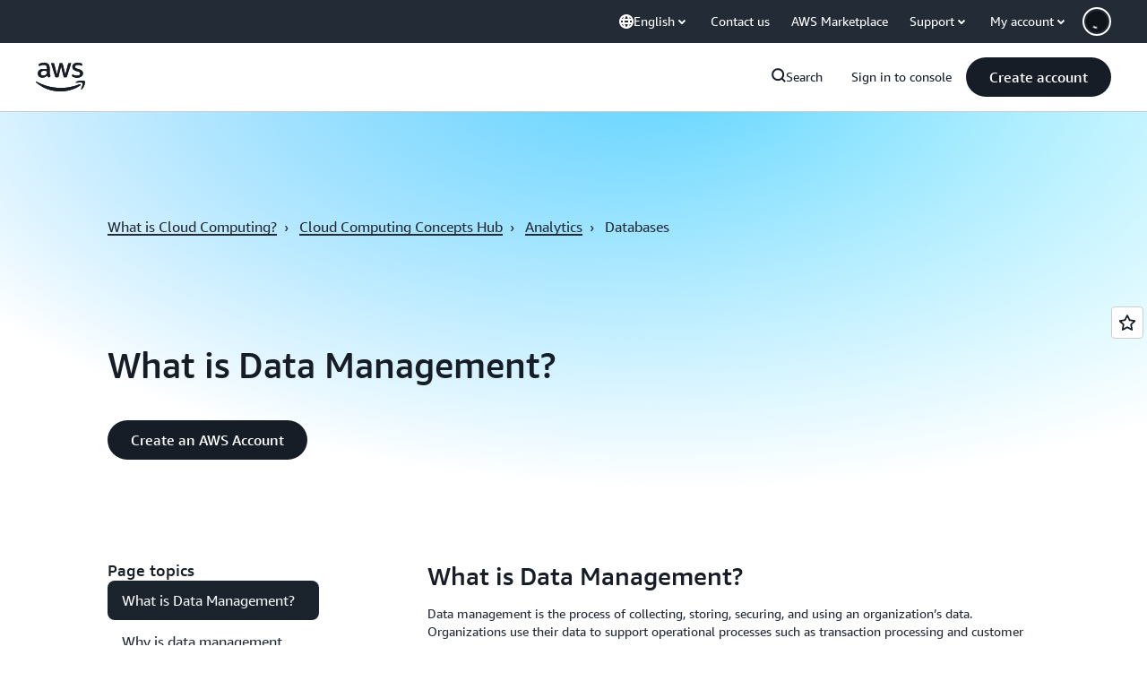

--- FILE ---
content_type: text/html;charset=UTF-8
request_url: https://amazonwebservicesinc.tt.omtrdc.net/m2/amazonwebservicesinc/ubox/raw?mboxPC=1764986195382-168021&mboxSession=1764986195369-157721&uniq=1764986195384-738098
body_size: -91
content:
{"url":"/en_US/optimization_testing/ccba-footer/master","campaignId":"610677","environmentId":"350","userPCId":"1764986195382-168021.44_0"}

--- FILE ---
content_type: text/css
request_url: https://a0.awsstatic.com/pricing-savings-plan/css/1.0.23/pricing-savings-plan-iframe.css
body_size: 9
content:
.m-pricing-savings-plan-iframe, .m-pricing-iframe {
  border: 0px;
  height: 0px;
  margin: 0 auto;
  width: 100%;
}

.m-pricing-region-selector {
  margin-bottom: 15px;
  display: none;
}

--- FILE ---
content_type: text/css
request_url: https://t0.m.awsstatic.com/tmpl/awsm-rt/esm/templates/rt-grouped-questions/1.0.0/rt-grouped-questions.bbbcd52ada.css
body_size: 31801
content:
@charset "UTF-8";[data-eb-4019fe8e] .rggq_8711ccd9{-webkit-font-smoothing:antialiased;-moz-osx-font-smoothing:grayscale;background:#0000;border:none;margin:0}[data-eb-4019fe8e] .rggq_8711ccd9.rggq_5e58a6df{text-align:center}[data-eb-4019fe8e] .rggq_8711ccd9.rggq_b7ada98b{display:block}[data-eb-4019fe8e] .rggq_8711ccd9.rggq_beb26dc7{font-family:Amazon Ember Mono,Consolas,Andale Mono WT,Andale Mono,Lucida Console,Lucida Sans Typewriter,DejaVu Sans Mono,Bitstream Vera Sans Mono,Liberation Mono,Nimbus Mono L,Monaco,Courier New,Courier,monospace}[data-eb-4019fe8e] .rggq_8711ccd9 a{display:inline;position:relative;cursor:pointer;text-decoration:none!important;color:var(--rg-color-link-default, #006CE0);background:linear-gradient(to right,currentcolor,currentcolor);background-size:100% .1em;background-position:0 100%;background-repeat:no-repeat}[data-eb-4019fe8e] .rggq_8711ccd9 a:focus-visible{color:var(--rg-color-link-focus, #006CE0)}[data-eb-4019fe8e] .rggq_8711ccd9 a:hover{color:var(--rg-color-link-hover, #003B8F);animation:rggq_d72bdead .3s cubic-bezier(0,0,.2,1)}[data-eb-4019fe8e] .rggq_8711ccd9 a:visited{color:var(--rg-color-link-visited, #6842FF)}@keyframes rggq_d72bdead{0%{background-size:0 .1em}to{background-size:100% .1em}}[data-eb-4019fe8e] .rggq_8711ccd9 b,[data-eb-4019fe8e] b.rggq_8711ccd9,[data-eb-4019fe8e] .rggq_8711ccd9 strong,[data-eb-4019fe8e] strong.rggq_8711ccd9{font-weight:700}[data-eb-4019fe8e] i.rggq_8711ccd9,[data-eb-4019fe8e] .rggq_8711ccd9 i,[data-eb-4019fe8e] em.rggq_8711ccd9,[data-eb-4019fe8e] .rggq_8711ccd9 em{font-style:italic}[data-eb-4019fe8e] u.rggq_8711ccd9,[data-eb-4019fe8e] .rggq_8711ccd9 u{text-decoration:underline}[data-eb-4019fe8e] code.rggq_8711ccd9,[data-eb-4019fe8e] .rggq_8711ccd9 code{font-family:Amazon Ember Mono,Consolas,Andale Mono WT,Andale Mono,Lucida Console,Lucida Sans Typewriter,DejaVu Sans Mono,Bitstream Vera Sans Mono,Liberation Mono,Nimbus Mono L,Monaco,Courier New,Courier,monospace;border-radius:4px;border:1px solid var(--rg-color-border-lowcontrast, #CCCCD1);color:var(--rg-color-text-secondary, #232B37);padding-top:var(--rg-padding-8);padding-right:var(--rg-padding-8);padding-bottom:var(--rg-padding-8);padding-left:var(--rg-padding-8)}[data-eb-4019fe8e] .rggq_12e1c6fa{display:inline!important;vertical-align:middle}[data-eb-4019fe8e] .rggq_8711ccd9 p img{aspect-ratio:16/9;height:100%;object-fit:cover;width:100%;border-radius:8px;order:1;margin-bottom:var(--rg-margin-4)}[data-eb-4019fe8e] .rggq_8711ccd9 table{table-layout:fixed;border-spacing:0;width:100%}[data-eb-4019fe8e] .rggq_8711ccd9 table td{font-size:14px;border-right:1px solid var(--rg-color-border-lowcontrast, #CCCCD1);border-bottom:1px solid var(--rg-color-border-lowcontrast, #CCCCD1);padding-top:var(--rg-padding-6);padding-right:var(--rg-padding-6);padding-bottom:var(--rg-padding-6);padding-left:var(--rg-padding-6)}[data-eb-4019fe8e] .rggq_8711ccd9 table td:first-of-type{border-left:1px solid var(--rg-color-border-lowcontrast, #CCCCD1)}[data-eb-4019fe8e] .rggq_8711ccd9 table thead tr:first-of-type>*:first-of-type,[data-eb-4019fe8e] .rggq_8711ccd9 table:not(:has(thead)) tr:first-of-type>*:first-of-type{border-top-left-radius:16px}[data-eb-4019fe8e] .rggq_8711ccd9 table thead tr:first-of-type>*:last-of-type,[data-eb-4019fe8e] .rggq_8711ccd9 table:not(:has(thead)) tr:first-of-type>*:last-of-type{border-top-right-radius:16px}[data-eb-4019fe8e] .rggq_8711ccd9 table tr:last-of-type td:first-of-type{border-bottom-left-radius:16px}[data-eb-4019fe8e] .rggq_8711ccd9 table tr:last-of-type td:last-of-type{border-bottom-right-radius:16px}[data-eb-4019fe8e] .rggq_8711ccd9 table:not(:has(thead),:has(th)) tr:first-of-type td{border-top:1px solid var(--rg-color-border-lowcontrast, #CCCCD1);border-right:1px solid var(--rg-color-border-lowcontrast, #CCCCD1);border-bottom:1px solid var(--rg-color-border-lowcontrast, #CCCCD1)}[data-eb-4019fe8e] .rggq_8711ccd9 table th{color:var(--rg-color-text-primary-inverted, #FFFFFF);min-width:280px;max-width:400px;padding:0;text-align:left;vertical-align:top;background-color:var(--rg-color-background-object-inverted, #232B37);border-left:1px solid var(--rg-color-border-lowcontrast, #CCCCD1);border-right:1px solid var(--rg-color-border-lowcontrast, #CCCCD1);border-bottom:1px solid var(--rg-color-border-lowcontrast, #CCCCD1);padding-top:var(--rg-padding-6);padding-right:var(--rg-padding-6);padding-bottom:var(--rg-padding-6);padding-left:var(--rg-padding-6);row-gap:var(--rg-margin-5);column-gap:var(--rg-margin-5);max-width:100%;min-width:150px}@media (min-width: 480px) and (max-width: 767px){[data-eb-4019fe8e] .rggq_8711ccd9 table th{max-width:100%;min-width:150px}}@media (min-width: 768px) and (max-width: 1023px){[data-eb-4019fe8e] .rggq_8711ccd9 table th{max-width:240px;min-width:180px}}@media (min-width: 1024px) and (max-width: 1279px){[data-eb-4019fe8e] .rggq_8711ccd9 table th{max-width:350px;min-width:240px}}@media (min-width: 1280px) and (max-width: 1599px){[data-eb-4019fe8e] .rggq_8711ccd9 table th{max-width:400px;min-width:280px}}@media (min-width: 1600px){[data-eb-4019fe8e] .rggq_8711ccd9 table th{max-width:400px;min-width:280px}}[data-eb-4019fe8e] .rggq_8711ccd9 table th:first-of-type{border-top-left-radius:16px;border-top:0 solid var(--rg-color-border-lowcontrast, #CCCCD1);border-left:0 solid var(--rg-color-border-lowcontrast, #CCCCD1);border-right:0 solid var(--rg-color-border-lowcontrast, #CCCCD1)}[data-eb-4019fe8e] .rggq_8711ccd9 table th:nth-of-type(n+3){border-left:0 solid var(--rg-color-border-lowcontrast, #CCCCD1)}[data-eb-4019fe8e] .rggq_8711ccd9 table th:last-of-type{border-top-right-radius:16px;border-top:0 solid var(--rg-color-border-lowcontrast, #CCCCD1);border-right:0 solid var(--rg-color-border-lowcontrast, #CCCCD1)}[data-eb-4019fe8e] .rggq_a1b66739{display:inline-flex;flex-direction:column;align-items:center;justify-content:center;color:var(--rg-color-text-primary, #161D26);--icon-color: currentcolor}[data-eb-4019fe8e] .rggq_a1b66739.rggq_bc1a8743{height:16px;width:16px}[data-eb-4019fe8e] .rggq_a1b66739.rggq_c0cbb35d{height:20px;width:20px}[data-eb-4019fe8e] .rggq_a1b66739.rggq_bd40fe12{height:32px;width:32px}[data-eb-4019fe8e] .rggq_a1b66739.rggq_27320e58{height:48px;width:48px}[data-eb-4019fe8e] .rggq_a1b66739 svg{fill:none;stroke:none}[data-eb-4019fe8e] .rggq_a1b66739 path[data-fill]:not([fill]){fill:var(--icon-color)}[data-eb-4019fe8e] .rggq_a1b66739 path[data-stroke]{stroke-width:2}[data-eb-4019fe8e] .rggq_a1b66739 path[data-stroke]:not([stroke]){stroke:var(--icon-color)}[data-eb-4019fe8e] .rggq_3ed66ff4{display:inline-flex;flex-direction:column;align-items:center;justify-content:center;color:var(--rg-color-text-primary, #161D26)}[data-eb-4019fe8e] .rggq_3ed66ff4.rggq_9124b200{height:10px;width:10px}[data-eb-4019fe8e] .rggq_3ed66ff4.rggq_bc1a8743{height:16px;width:16px}[data-eb-4019fe8e] .rggq_3ed66ff4.rggq_c0cbb35d{height:20px;width:20px}[data-eb-4019fe8e] .rggq_3ed66ff4.rggq_bd40fe12{height:32px;width:32px}[data-eb-4019fe8e] .rggq_3ed66ff4.rggq_27320e58{height:48px;width:48px}[data-eb-4019fe8e] .rggq_98b54368{color:var(--rg-color-text-body, #232B37)}[data-eb-4019fe8e] .rggq_98b54368.rggq_275611e5{font-size:calc(1rem * var(--font-size-multiplier, 1.6));line-height:1.5;font-weight:400;font-family:Amazon Ember Display,Amazon Ember,Helvetica Neue,Helvetica,Arial,sans-serif}@media (min-width: 481px) and (max-width: 768px){[data-eb-4019fe8e] .rggq_98b54368.rggq_275611e5{font-size:calc(1rem * var(--font-size-multiplier, 1.6));line-height:1.5;font-weight:400}}@media (max-width: 480px){[data-eb-4019fe8e] .rggq_98b54368.rggq_275611e5{font-size:calc(1rem * var(--font-size-multiplier, 1.6));line-height:1.5;font-weight:400}}[data-eb-4019fe8e] [data-rg-lang=ar] .rggq_98b54368.rggq_275611e5{font-family:AmazonEmberArabic,Helvetica,Arial,sans-serif}[data-eb-4019fe8e] [data-rg-lang=ja] .rggq_98b54368.rggq_275611e5{font-family:ShinGo,\30d2\30e9\30ae\30ce\89d2\30b4  Pro W3,Hiragino Kaku Gothic Pro,Osaka,\30e1\30a4\30ea\30aa,Meiryo,\ff2d\ff33  \ff30\30b4\30b7\30c3\30af,MS PGothic,sans-serif}[data-eb-4019fe8e] [data-rg-lang=ko] .rggq_98b54368.rggq_275611e5{font-family:NotoSansKR,Malgun Gothic,sans-serif}[data-eb-4019fe8e] [data-rg-lang=th] .rggq_98b54368.rggq_275611e5{font-family:NotoSansThai,Helvetica,Arial,sans-serif}[data-eb-4019fe8e] [data-rg-lang=zh] .rggq_98b54368.rggq_275611e5{font-family:NotoSansTC,Helvetica,Arial,Microsoft Yahei,\5fae\8f6f\96c5\9ed1,STXihei,\534e\6587\7ec6\9ed1,sans-serif}[data-eb-4019fe8e] .rggq_98b54368.rggq_007aef8b{font-size:calc(.875rem * var(--font-size-multiplier, 1.6));line-height:1.429;font-weight:400;font-family:Amazon Ember Display,Amazon Ember,Helvetica Neue,Helvetica,Arial,sans-serif}@media (min-width: 481px) and (max-width: 768px){[data-eb-4019fe8e] .rggq_98b54368.rggq_007aef8b{font-size:calc(.875rem * var(--font-size-multiplier, 1.6));line-height:1.429;font-weight:400}}@media (max-width: 480px){[data-eb-4019fe8e] .rggq_98b54368.rggq_007aef8b{font-size:calc(.875rem * var(--font-size-multiplier, 1.6));line-height:1.429;font-weight:400}}[data-eb-4019fe8e] [data-rg-lang=ar] .rggq_98b54368.rggq_007aef8b{font-family:AmazonEmberArabic,Helvetica,Arial,sans-serif}[data-eb-4019fe8e] [data-rg-lang=ja] .rggq_98b54368.rggq_007aef8b{font-family:ShinGo,\30d2\30e9\30ae\30ce\89d2\30b4  Pro W3,Hiragino Kaku Gothic Pro,Osaka,\30e1\30a4\30ea\30aa,Meiryo,\ff2d\ff33  \ff30\30b4\30b7\30c3\30af,MS PGothic,sans-serif}[data-eb-4019fe8e] [data-rg-lang=ko] .rggq_98b54368.rggq_007aef8b{font-family:NotoSansKR,Malgun Gothic,sans-serif}[data-eb-4019fe8e] [data-rg-lang=th] .rggq_98b54368.rggq_007aef8b{font-family:NotoSansThai,Helvetica,Arial,sans-serif}[data-eb-4019fe8e] [data-rg-lang=zh] .rggq_98b54368.rggq_007aef8b{font-family:NotoSansTC,Helvetica,Arial,Microsoft Yahei,\5fae\8f6f\96c5\9ed1,STXihei,\534e\6587\7ec6\9ed1,sans-serif}[data-eb-4019fe8e] .rggq_98b54368.rggq_ff19c5f9{font-size:calc(.75rem * var(--font-size-multiplier, 1.6));line-height:1.333;font-weight:400;font-family:Amazon Ember Display,Amazon Ember,Helvetica Neue,Helvetica,Arial,sans-serif}@media (min-width: 481px) and (max-width: 768px){[data-eb-4019fe8e] .rggq_98b54368.rggq_ff19c5f9{font-size:calc(.75rem * var(--font-size-multiplier, 1.6));line-height:1.333;font-weight:400}}@media (max-width: 480px){[data-eb-4019fe8e] .rggq_98b54368.rggq_ff19c5f9{font-size:calc(.75rem * var(--font-size-multiplier, 1.6));line-height:1.333;font-weight:400}}[data-eb-4019fe8e] [data-rg-lang=ar] .rggq_98b54368.rggq_ff19c5f9{font-family:AmazonEmberArabic,Helvetica,Arial,sans-serif}[data-eb-4019fe8e] [data-rg-lang=ja] .rggq_98b54368.rggq_ff19c5f9{font-family:ShinGo,\30d2\30e9\30ae\30ce\89d2\30b4  Pro W3,Hiragino Kaku Gothic Pro,Osaka,\30e1\30a4\30ea\30aa,Meiryo,\ff2d\ff33  \ff30\30b4\30b7\30c3\30af,MS PGothic,sans-serif}[data-eb-4019fe8e] [data-rg-lang=ko] .rggq_98b54368.rggq_ff19c5f9{font-family:NotoSansKR,Malgun Gothic,sans-serif}[data-eb-4019fe8e] [data-rg-lang=th] .rggq_98b54368.rggq_ff19c5f9{font-family:NotoSansThai,Helvetica,Arial,sans-serif}[data-eb-4019fe8e] [data-rg-lang=zh] .rggq_98b54368.rggq_ff19c5f9{font-family:NotoSansTC,Helvetica,Arial,Microsoft Yahei,\5fae\8f6f\96c5\9ed1,STXihei,\534e\6587\7ec6\9ed1,sans-serif}[data-eb-4019fe8e] .rggq_98b54368 ul{list-style-type:disc;margin-top:2rem}[data-eb-4019fe8e] .rggq_98b54368.rggq_2a7f98ee{display:inline;position:relative;cursor:pointer;text-decoration:none!important;color:var(--rg-color-link-default, #006CE0);background:linear-gradient(to right,currentcolor,currentcolor);background-size:100% .1em;background-position:0 100%;background-repeat:no-repeat}[data-eb-4019fe8e] .rggq_98b54368.rggq_2a7f98ee:focus-visible{color:var(--rg-color-link-focus, #006CE0)}[data-eb-4019fe8e] .rggq_98b54368.rggq_2a7f98ee:hover{color:var(--rg-color-link-hover, #003B8F);animation:rggq_9beb7cc5 .3s cubic-bezier(0,0,.2,1)}[data-eb-4019fe8e] .rggq_98b54368.rggq_2a7f98ee:visited{color:var(--rg-color-link-visited, #6842FF)}@keyframes rggq_9beb7cc5{0%{background-size:0 .1em}to{background-size:100% .1em}}[data-eb-4019fe8e] .rggq_d835af5c{color:var(--rg-color-text-title, #161D26)}[data-eb-4019fe8e] .rggq_d835af5c.rggq_3e9243e1{font-size:calc(4.5rem * var(--font-size-multiplier, 1.6));line-height:1.111;font-weight:500;font-family:Amazon Ember Display,Amazon Ember,Helvetica Neue,Helvetica,Arial,sans-serif}@media (min-width: 481px) and (max-width: 768px){[data-eb-4019fe8e] .rggq_d835af5c.rggq_3e9243e1{font-size:calc(3.75rem * var(--font-size-multiplier, 1.6));line-height:1.133;font-weight:500}}@media (max-width: 480px){[data-eb-4019fe8e] .rggq_d835af5c.rggq_3e9243e1{font-size:calc(3rem * var(--font-size-multiplier, 1.6));line-height:1.167;font-weight:500}}[data-eb-4019fe8e] [data-rg-lang=ar] .rggq_d835af5c.rggq_3e9243e1{font-family:AmazonEmberArabic,Helvetica,Arial,sans-serif}[data-eb-4019fe8e] [data-rg-lang=ja] .rggq_d835af5c.rggq_3e9243e1{font-family:ShinGo,\30d2\30e9\30ae\30ce\89d2\30b4  Pro W3,Hiragino Kaku Gothic Pro,Osaka,\30e1\30a4\30ea\30aa,Meiryo,\ff2d\ff33  \ff30\30b4\30b7\30c3\30af,MS PGothic,sans-serif}[data-eb-4019fe8e] [data-rg-lang=ko] .rggq_d835af5c.rggq_3e9243e1{font-family:NotoSansKR,Malgun Gothic,sans-serif}[data-eb-4019fe8e] [data-rg-lang=th] .rggq_d835af5c.rggq_3e9243e1{font-family:NotoSansThai,Helvetica,Arial,sans-serif}[data-eb-4019fe8e] [data-rg-lang=zh] .rggq_d835af5c.rggq_3e9243e1{font-family:NotoSansTC,Helvetica,Arial,Microsoft Yahei,\5fae\8f6f\96c5\9ed1,STXihei,\534e\6587\7ec6\9ed1,sans-serif}[data-eb-4019fe8e] .rggq_d835af5c.rggq_54816d41{font-size:calc(3.75rem * var(--font-size-multiplier, 1.6));line-height:1.133;font-weight:500;font-family:Amazon Ember Display,Amazon Ember,Helvetica Neue,Helvetica,Arial,sans-serif}@media (min-width: 481px) and (max-width: 768px){[data-eb-4019fe8e] .rggq_d835af5c.rggq_54816d41{font-size:calc(3rem * var(--font-size-multiplier, 1.6));line-height:1.167;font-weight:500}}@media (max-width: 480px){[data-eb-4019fe8e] .rggq_d835af5c.rggq_54816d41{font-size:calc(2.5rem * var(--font-size-multiplier, 1.6));line-height:1.2;font-weight:500}}[data-eb-4019fe8e] [data-rg-lang=ar] .rggq_d835af5c.rggq_54816d41{font-family:AmazonEmberArabic,Helvetica,Arial,sans-serif}[data-eb-4019fe8e] [data-rg-lang=ja] .rggq_d835af5c.rggq_54816d41{font-family:ShinGo,\30d2\30e9\30ae\30ce\89d2\30b4  Pro W3,Hiragino Kaku Gothic Pro,Osaka,\30e1\30a4\30ea\30aa,Meiryo,\ff2d\ff33  \ff30\30b4\30b7\30c3\30af,MS PGothic,sans-serif}[data-eb-4019fe8e] [data-rg-lang=ko] .rggq_d835af5c.rggq_54816d41{font-family:NotoSansKR,Malgun Gothic,sans-serif}[data-eb-4019fe8e] [data-rg-lang=th] .rggq_d835af5c.rggq_54816d41{font-family:NotoSansThai,Helvetica,Arial,sans-serif}[data-eb-4019fe8e] [data-rg-lang=zh] .rggq_d835af5c.rggq_54816d41{font-family:NotoSansTC,Helvetica,Arial,Microsoft Yahei,\5fae\8f6f\96c5\9ed1,STXihei,\534e\6587\7ec6\9ed1,sans-serif}[data-eb-4019fe8e] .rggq_d835af5c.rggq_852a8b78{font-size:calc(3rem * var(--font-size-multiplier, 1.6));line-height:1.167;font-weight:500;font-family:Amazon Ember Display,Amazon Ember,Helvetica Neue,Helvetica,Arial,sans-serif}@media (min-width: 481px) and (max-width: 768px){[data-eb-4019fe8e] .rggq_d835af5c.rggq_852a8b78{font-size:calc(2.5rem * var(--font-size-multiplier, 1.6));line-height:1.2;font-weight:500}}@media (max-width: 480px){[data-eb-4019fe8e] .rggq_d835af5c.rggq_852a8b78{font-size:calc(2rem * var(--font-size-multiplier, 1.6));line-height:1.25;font-weight:500}}[data-eb-4019fe8e] [data-rg-lang=ar] .rggq_d835af5c.rggq_852a8b78{font-family:AmazonEmberArabic,Helvetica,Arial,sans-serif}[data-eb-4019fe8e] [data-rg-lang=ja] .rggq_d835af5c.rggq_852a8b78{font-family:ShinGo,\30d2\30e9\30ae\30ce\89d2\30b4  Pro W3,Hiragino Kaku Gothic Pro,Osaka,\30e1\30a4\30ea\30aa,Meiryo,\ff2d\ff33  \ff30\30b4\30b7\30c3\30af,MS PGothic,sans-serif}[data-eb-4019fe8e] [data-rg-lang=ko] .rggq_d835af5c.rggq_852a8b78{font-family:NotoSansKR,Malgun Gothic,sans-serif}[data-eb-4019fe8e] [data-rg-lang=th] .rggq_d835af5c.rggq_852a8b78{font-family:NotoSansThai,Helvetica,Arial,sans-serif}[data-eb-4019fe8e] [data-rg-lang=zh] .rggq_d835af5c.rggq_852a8b78{font-family:NotoSansTC,Helvetica,Arial,Microsoft Yahei,\5fae\8f6f\96c5\9ed1,STXihei,\534e\6587\7ec6\9ed1,sans-serif}[data-eb-4019fe8e] .rggq_286fbc8d{letter-spacing:1.6px;text-transform:uppercase;color:var(--rg-color-text-eyebrow, #161D26)}[data-eb-4019fe8e] .rggq_286fbc8d.rggq_cf5cdf86{font-size:calc(1rem * var(--font-size-multiplier, 1.6));line-height:1.5;font-weight:400;font-family:Amazon Ember Mono,Consolas,Andale Mono WT,Andale Mono,Lucida Console,Lucida Sans Typewriter,DejaVu Sans Mono,Bitstream Vera Sans Mono,Liberation Mono,Nimbus Mono L,Monaco,Courier New,Courier,monospace}@media (min-width: 481px) and (max-width: 768px){[data-eb-4019fe8e] .rggq_286fbc8d.rggq_cf5cdf86{font-size:calc(.875rem * var(--font-size-multiplier, 1.6));line-height:1.714;font-weight:400}}@media (max-width: 480px){[data-eb-4019fe8e] .rggq_286fbc8d.rggq_cf5cdf86{font-size:calc(.75rem * var(--font-size-multiplier, 1.6));line-height:2;font-weight:400}}[data-eb-4019fe8e] [data-rg-lang=ar] .rggq_286fbc8d.rggq_cf5cdf86{font-family:AmazonEmberArabic,Helvetica,Arial,sans-serif}[data-eb-4019fe8e] [data-rg-lang=ja] .rggq_286fbc8d.rggq_cf5cdf86{font-family:ShinGo,\30d2\30e9\30ae\30ce\89d2\30b4  Pro W3,Hiragino Kaku Gothic Pro,Osaka,\30e1\30a4\30ea\30aa,Meiryo,\ff2d\ff33  \ff30\30b4\30b7\30c3\30af,MS PGothic,sans-serif}[data-eb-4019fe8e] [data-rg-lang=ko] .rggq_286fbc8d.rggq_cf5cdf86{font-family:NotoSansKR,Malgun Gothic,sans-serif}[data-eb-4019fe8e] [data-rg-lang=th] .rggq_286fbc8d.rggq_cf5cdf86{font-family:NotoSansThai,Helvetica,Arial,sans-serif}[data-eb-4019fe8e] [data-rg-lang=zh] .rggq_286fbc8d.rggq_cf5cdf86{font-family:NotoSansTC,Helvetica,Arial,Microsoft Yahei,\5fae\8f6f\96c5\9ed1,STXihei,\534e\6587\7ec6\9ed1,sans-serif}[data-eb-4019fe8e] .rggq_286fbc8d.rggq_c6f92487{font-size:calc(.875rem * var(--font-size-multiplier, 1.6));line-height:1.714;font-weight:400;font-family:Amazon Ember Mono,Consolas,Andale Mono WT,Andale Mono,Lucida Console,Lucida Sans Typewriter,DejaVu Sans Mono,Bitstream Vera Sans Mono,Liberation Mono,Nimbus Mono L,Monaco,Courier New,Courier,monospace}@media (min-width: 481px) and (max-width: 768px){[data-eb-4019fe8e] .rggq_286fbc8d.rggq_c6f92487{font-size:calc(.75rem * var(--font-size-multiplier, 1.6));line-height:2;font-weight:400}}@media (max-width: 480px){[data-eb-4019fe8e] .rggq_286fbc8d.rggq_c6f92487{font-size:calc(.625rem * var(--font-size-multiplier, 1.6));line-height:2.4;font-weight:400}}[data-eb-4019fe8e] [data-rg-lang=ar] .rggq_286fbc8d.rggq_c6f92487{font-family:AmazonEmberArabic,Helvetica,Arial,sans-serif}[data-eb-4019fe8e] [data-rg-lang=ja] .rggq_286fbc8d.rggq_c6f92487{font-family:ShinGo,\30d2\30e9\30ae\30ce\89d2\30b4  Pro W3,Hiragino Kaku Gothic Pro,Osaka,\30e1\30a4\30ea\30aa,Meiryo,\ff2d\ff33  \ff30\30b4\30b7\30c3\30af,MS PGothic,sans-serif}[data-eb-4019fe8e] [data-rg-lang=ko] .rggq_286fbc8d.rggq_c6f92487{font-family:NotoSansKR,Malgun Gothic,sans-serif}[data-eb-4019fe8e] [data-rg-lang=th] .rggq_286fbc8d.rggq_c6f92487{font-family:NotoSansThai,Helvetica,Arial,sans-serif}[data-eb-4019fe8e] [data-rg-lang=zh] .rggq_286fbc8d.rggq_c6f92487{font-family:NotoSansTC,Helvetica,Arial,Microsoft Yahei,\5fae\8f6f\96c5\9ed1,STXihei,\534e\6587\7ec6\9ed1,sans-serif}[data-eb-4019fe8e] .rggq_d27b4751{color:var(--rg-color-text-utility, #161D26)}[data-eb-4019fe8e] .rggq_d27b4751.rggq_927d7fd1{font-size:calc(1rem * var(--font-size-multiplier, 1.6));line-height:1.5;font-weight:400;font-family:Amazon Ember Mono,Consolas,Andale Mono WT,Andale Mono,Lucida Console,Lucida Sans Typewriter,DejaVu Sans Mono,Bitstream Vera Sans Mono,Liberation Mono,Nimbus Mono L,Monaco,Courier New,Courier,monospace}@media (min-width: 481px) and (max-width: 768px){[data-eb-4019fe8e] .rggq_d27b4751.rggq_927d7fd1{font-size:calc(1rem * var(--font-size-multiplier, 1.6));line-height:1.5;font-weight:400}}@media (max-width: 480px){[data-eb-4019fe8e] .rggq_d27b4751.rggq_927d7fd1{font-size:calc(1rem * var(--font-size-multiplier, 1.6));line-height:1.5;font-weight:400}}[data-eb-4019fe8e] [data-rg-lang=ar] .rggq_d27b4751.rggq_927d7fd1{font-family:AmazonEmberArabic,Helvetica,Arial,sans-serif}[data-eb-4019fe8e] [data-rg-lang=ja] .rggq_d27b4751.rggq_927d7fd1{font-family:ShinGo,\30d2\30e9\30ae\30ce\89d2\30b4  Pro W3,Hiragino Kaku Gothic Pro,Osaka,\30e1\30a4\30ea\30aa,Meiryo,\ff2d\ff33  \ff30\30b4\30b7\30c3\30af,MS PGothic,sans-serif}[data-eb-4019fe8e] [data-rg-lang=ko] .rggq_d27b4751.rggq_927d7fd1{font-family:NotoSansKR,Malgun Gothic,sans-serif}[data-eb-4019fe8e] [data-rg-lang=th] .rggq_d27b4751.rggq_927d7fd1{font-family:NotoSansThai,Helvetica,Arial,sans-serif}[data-eb-4019fe8e] [data-rg-lang=zh] .rggq_d27b4751.rggq_927d7fd1{font-family:NotoSansTC,Helvetica,Arial,Microsoft Yahei,\5fae\8f6f\96c5\9ed1,STXihei,\534e\6587\7ec6\9ed1,sans-serif}[data-eb-4019fe8e] .rggq_d27b4751.rggq_100c8a76{font-size:calc(.875rem * var(--font-size-multiplier, 1.6));line-height:1.429;font-weight:400;font-family:Amazon Ember Mono,Consolas,Andale Mono WT,Andale Mono,Lucida Console,Lucida Sans Typewriter,DejaVu Sans Mono,Bitstream Vera Sans Mono,Liberation Mono,Nimbus Mono L,Monaco,Courier New,Courier,monospace}@media (min-width: 481px) and (max-width: 768px){[data-eb-4019fe8e] .rggq_d27b4751.rggq_100c8a76{font-size:calc(.875rem * var(--font-size-multiplier, 1.6));line-height:1.429;font-weight:400}}@media (max-width: 480px){[data-eb-4019fe8e] .rggq_d27b4751.rggq_100c8a76{font-size:calc(.875rem * var(--font-size-multiplier, 1.6));line-height:1.429;font-weight:400}}[data-eb-4019fe8e] [data-rg-lang=ar] .rggq_d27b4751.rggq_100c8a76{font-family:AmazonEmberArabic,Helvetica,Arial,sans-serif}[data-eb-4019fe8e] [data-rg-lang=ja] .rggq_d27b4751.rggq_100c8a76{font-family:ShinGo,\30d2\30e9\30ae\30ce\89d2\30b4  Pro W3,Hiragino Kaku Gothic Pro,Osaka,\30e1\30a4\30ea\30aa,Meiryo,\ff2d\ff33  \ff30\30b4\30b7\30c3\30af,MS PGothic,sans-serif}[data-eb-4019fe8e] [data-rg-lang=ko] .rggq_d27b4751.rggq_100c8a76{font-family:NotoSansKR,Malgun Gothic,sans-serif}[data-eb-4019fe8e] [data-rg-lang=th] .rggq_d27b4751.rggq_100c8a76{font-family:NotoSansThai,Helvetica,Arial,sans-serif}[data-eb-4019fe8e] [data-rg-lang=zh] .rggq_d27b4751.rggq_100c8a76{font-family:NotoSansTC,Helvetica,Arial,Microsoft Yahei,\5fae\8f6f\96c5\9ed1,STXihei,\534e\6587\7ec6\9ed1,sans-serif}[data-eb-4019fe8e] .rggq_d27b4751.rggq_453dc601{font-size:calc(.75rem * var(--font-size-multiplier, 1.6));line-height:1.333;font-weight:400;font-family:Amazon Ember Mono,Consolas,Andale Mono WT,Andale Mono,Lucida Console,Lucida Sans Typewriter,DejaVu Sans Mono,Bitstream Vera Sans Mono,Liberation Mono,Nimbus Mono L,Monaco,Courier New,Courier,monospace}@media (min-width: 481px) and (max-width: 768px){[data-eb-4019fe8e] .rggq_d27b4751.rggq_453dc601{font-size:calc(.75rem * var(--font-size-multiplier, 1.6));line-height:1.333;font-weight:400}}@media (max-width: 480px){[data-eb-4019fe8e] .rggq_d27b4751.rggq_453dc601{font-size:calc(.75rem * var(--font-size-multiplier, 1.6));line-height:1.333;font-weight:400}}[data-eb-4019fe8e] [data-rg-lang=ar] .rggq_d27b4751.rggq_453dc601{font-family:AmazonEmberArabic,Helvetica,Arial,sans-serif}[data-eb-4019fe8e] [data-rg-lang=ja] .rggq_d27b4751.rggq_453dc601{font-family:ShinGo,\30d2\30e9\30ae\30ce\89d2\30b4  Pro W3,Hiragino Kaku Gothic Pro,Osaka,\30e1\30a4\30ea\30aa,Meiryo,\ff2d\ff33  \ff30\30b4\30b7\30c3\30af,MS PGothic,sans-serif}[data-eb-4019fe8e] [data-rg-lang=ko] .rggq_d27b4751.rggq_453dc601{font-family:NotoSansKR,Malgun Gothic,sans-serif}[data-eb-4019fe8e] [data-rg-lang=th] .rggq_d27b4751.rggq_453dc601{font-family:NotoSansThai,Helvetica,Arial,sans-serif}[data-eb-4019fe8e] [data-rg-lang=zh] .rggq_d27b4751.rggq_453dc601{font-family:NotoSansTC,Helvetica,Arial,Microsoft Yahei,\5fae\8f6f\96c5\9ed1,STXihei,\534e\6587\7ec6\9ed1,sans-serif}[data-eb-4019fe8e] .rggq_d27b4751.rggq_949ed5ce{font-size:calc(.625rem * var(--font-size-multiplier, 1.6));line-height:1.2;font-weight:400;font-family:Amazon Ember Mono,Consolas,Andale Mono WT,Andale Mono,Lucida Console,Lucida Sans Typewriter,DejaVu Sans Mono,Bitstream Vera Sans Mono,Liberation Mono,Nimbus Mono L,Monaco,Courier New,Courier,monospace}@media (min-width: 481px) and (max-width: 768px){[data-eb-4019fe8e] .rggq_d27b4751.rggq_949ed5ce{font-size:calc(.625rem * var(--font-size-multiplier, 1.6));line-height:1.2;font-weight:400}}@media (max-width: 480px){[data-eb-4019fe8e] .rggq_d27b4751.rggq_949ed5ce{font-size:calc(.625rem * var(--font-size-multiplier, 1.6));line-height:1.2;font-weight:400}}[data-eb-4019fe8e] [data-rg-lang=ar] .rggq_d27b4751.rggq_949ed5ce{font-family:AmazonEmberArabic,Helvetica,Arial,sans-serif}[data-eb-4019fe8e] [data-rg-lang=ja] .rggq_d27b4751.rggq_949ed5ce{font-family:ShinGo,\30d2\30e9\30ae\30ce\89d2\30b4  Pro W3,Hiragino Kaku Gothic Pro,Osaka,\30e1\30a4\30ea\30aa,Meiryo,\ff2d\ff33  \ff30\30b4\30b7\30c3\30af,MS PGothic,sans-serif}[data-eb-4019fe8e] [data-rg-lang=ko] .rggq_d27b4751.rggq_949ed5ce{font-family:NotoSansKR,Malgun Gothic,sans-serif}[data-eb-4019fe8e] [data-rg-lang=th] .rggq_d27b4751.rggq_949ed5ce{font-family:NotoSansThai,Helvetica,Arial,sans-serif}[data-eb-4019fe8e] [data-rg-lang=zh] .rggq_d27b4751.rggq_949ed5ce{font-family:NotoSansTC,Helvetica,Arial,Microsoft Yahei,\5fae\8f6f\96c5\9ed1,STXihei,\534e\6587\7ec6\9ed1,sans-serif}[data-eb-4019fe8e] .rggq_5d220f64{color:var(--rg-color-text-heading, #161D26)}[data-eb-4019fe8e] .rggq_5d220f64.rggq_94339b09{font-size:calc(2.5rem * var(--font-size-multiplier, 1.6));line-height:1.1;font-weight:500;font-family:Amazon Ember Display,Amazon Ember,Helvetica Neue,Helvetica,Arial,sans-serif}@media (min-width: 481px) and (max-width: 768px){[data-eb-4019fe8e] .rggq_5d220f64.rggq_94339b09{font-size:calc(2rem * var(--font-size-multiplier, 1.6));line-height:1.25;font-weight:500}}@media (max-width: 480px){[data-eb-4019fe8e] .rggq_5d220f64.rggq_94339b09{font-size:calc(1.75rem * var(--font-size-multiplier, 1.6));line-height:1.286;font-weight:500}}[data-eb-4019fe8e] [data-rg-lang=ar] .rggq_5d220f64.rggq_94339b09{font-family:AmazonEmberArabic,Helvetica,Arial,sans-serif}[data-eb-4019fe8e] [data-rg-lang=ja] .rggq_5d220f64.rggq_94339b09{font-family:ShinGo,\30d2\30e9\30ae\30ce\89d2\30b4  Pro W3,Hiragino Kaku Gothic Pro,Osaka,\30e1\30a4\30ea\30aa,Meiryo,\ff2d\ff33  \ff30\30b4\30b7\30c3\30af,MS PGothic,sans-serif}[data-eb-4019fe8e] [data-rg-lang=ko] .rggq_5d220f64.rggq_94339b09{font-family:NotoSansKR,Malgun Gothic,sans-serif}[data-eb-4019fe8e] [data-rg-lang=th] .rggq_5d220f64.rggq_94339b09{font-family:NotoSansThai,Helvetica,Arial,sans-serif}[data-eb-4019fe8e] [data-rg-lang=zh] .rggq_5d220f64.rggq_94339b09{font-family:NotoSansTC,Helvetica,Arial,Microsoft Yahei,\5fae\8f6f\96c5\9ed1,STXihei,\534e\6587\7ec6\9ed1,sans-serif}[data-eb-4019fe8e] .rggq_5d220f64.rggq_26b3f3ee{font-size:calc(2rem * var(--font-size-multiplier, 1.6));line-height:1.25;font-weight:500;font-family:Amazon Ember Display,Amazon Ember,Helvetica Neue,Helvetica,Arial,sans-serif}@media (min-width: 481px) and (max-width: 768px){[data-eb-4019fe8e] .rggq_5d220f64.rggq_26b3f3ee{font-size:calc(1.75rem * var(--font-size-multiplier, 1.6));line-height:1.286;font-weight:500}}@media (max-width: 480px){[data-eb-4019fe8e] .rggq_5d220f64.rggq_26b3f3ee{font-size:calc(1.5rem * var(--font-size-multiplier, 1.6));line-height:1.333;font-weight:500}}[data-eb-4019fe8e] [data-rg-lang=ar] .rggq_5d220f64.rggq_26b3f3ee{font-family:AmazonEmberArabic,Helvetica,Arial,sans-serif}[data-eb-4019fe8e] [data-rg-lang=ja] .rggq_5d220f64.rggq_26b3f3ee{font-family:ShinGo,\30d2\30e9\30ae\30ce\89d2\30b4  Pro W3,Hiragino Kaku Gothic Pro,Osaka,\30e1\30a4\30ea\30aa,Meiryo,\ff2d\ff33  \ff30\30b4\30b7\30c3\30af,MS PGothic,sans-serif}[data-eb-4019fe8e] [data-rg-lang=ko] .rggq_5d220f64.rggq_26b3f3ee{font-family:NotoSansKR,Malgun Gothic,sans-serif}[data-eb-4019fe8e] [data-rg-lang=th] .rggq_5d220f64.rggq_26b3f3ee{font-family:NotoSansThai,Helvetica,Arial,sans-serif}[data-eb-4019fe8e] [data-rg-lang=zh] .rggq_5d220f64.rggq_26b3f3ee{font-family:NotoSansTC,Helvetica,Arial,Microsoft Yahei,\5fae\8f6f\96c5\9ed1,STXihei,\534e\6587\7ec6\9ed1,sans-serif}[data-eb-4019fe8e] .rggq_5d220f64.rggq_4c76e63e{font-size:calc(1.75rem * var(--font-size-multiplier, 1.6));line-height:1.286;font-weight:500;font-family:Amazon Ember Display,Amazon Ember,Helvetica Neue,Helvetica,Arial,sans-serif}@media (min-width: 481px) and (max-width: 768px){[data-eb-4019fe8e] .rggq_5d220f64.rggq_4c76e63e{font-size:calc(1.5rem * var(--font-size-multiplier, 1.6));line-height:1.333;font-weight:500}}@media (max-width: 480px){[data-eb-4019fe8e] .rggq_5d220f64.rggq_4c76e63e{font-size:calc(1.25rem * var(--font-size-multiplier, 1.6));line-height:1.4;font-weight:500}}[data-eb-4019fe8e] [data-rg-lang=ar] .rggq_5d220f64.rggq_4c76e63e{font-family:AmazonEmberArabic,Helvetica,Arial,sans-serif}[data-eb-4019fe8e] [data-rg-lang=ja] .rggq_5d220f64.rggq_4c76e63e{font-family:ShinGo,\30d2\30e9\30ae\30ce\89d2\30b4  Pro W3,Hiragino Kaku Gothic Pro,Osaka,\30e1\30a4\30ea\30aa,Meiryo,\ff2d\ff33  \ff30\30b4\30b7\30c3\30af,MS PGothic,sans-serif}[data-eb-4019fe8e] [data-rg-lang=ko] .rggq_5d220f64.rggq_4c76e63e{font-family:NotoSansKR,Malgun Gothic,sans-serif}[data-eb-4019fe8e] [data-rg-lang=th] .rggq_5d220f64.rggq_4c76e63e{font-family:NotoSansThai,Helvetica,Arial,sans-serif}[data-eb-4019fe8e] [data-rg-lang=zh] .rggq_5d220f64.rggq_4c76e63e{font-family:NotoSansTC,Helvetica,Arial,Microsoft Yahei,\5fae\8f6f\96c5\9ed1,STXihei,\534e\6587\7ec6\9ed1,sans-serif}[data-eb-4019fe8e] .rggq_02d19d07{display:-webkit-box;-webkit-box-orient:vertical;overflow:hidden}[data-eb-4019fe8e] .rggq_02d19d07.rggq_9767bee2{-webkit-line-clamp:1}[data-eb-4019fe8e] .rggq_02d19d07.rggq_7d0f14b0{-webkit-line-clamp:2}[data-eb-4019fe8e] .rggq_02d19d07.rggq_3735c7f6{-webkit-line-clamp:3}[data-eb-4019fe8e] .rggq_02d19d07.rggq_a92652f0{-webkit-line-clamp:4}[data-eb-4019fe8e] .rggq_02d19d07.rggq_10c21d94{-webkit-line-clamp:5}[data-eb-4019fe8e] .rggq_02d19d07.rggq_12c1935a{-webkit-line-clamp:6}@media (max-width: 479px){[data-eb-4019fe8e] .rggq_02d19d07.rggq_9c1e7c55{-webkit-line-clamp:1}[data-eb-4019fe8e] .rggq_02d19d07.rggq_deea93d5{-webkit-line-clamp:2}[data-eb-4019fe8e] .rggq_02d19d07.rggq_9c50745c{-webkit-line-clamp:3}[data-eb-4019fe8e] .rggq_02d19d07.rggq_bd42a484{-webkit-line-clamp:4}[data-eb-4019fe8e] .rggq_02d19d07.rggq_e8bfd243{-webkit-line-clamp:5}[data-eb-4019fe8e] .rggq_02d19d07.rggq_f567c7a8{-webkit-line-clamp:6}}@media (min-width: 480px) and (max-width: 767px){[data-eb-4019fe8e] .rggq_02d19d07.rggq_a711fa17{-webkit-line-clamp:1}[data-eb-4019fe8e] .rggq_02d19d07.rggq_bf6faaf9{-webkit-line-clamp:2}[data-eb-4019fe8e] .rggq_02d19d07.rggq_dfc03c9e{-webkit-line-clamp:3}[data-eb-4019fe8e] .rggq_02d19d07.rggq_56efbd7c{-webkit-line-clamp:4}[data-eb-4019fe8e] .rggq_02d19d07.rggq_d75dac17{-webkit-line-clamp:5}[data-eb-4019fe8e] .rggq_02d19d07.rggq_9521274c{-webkit-line-clamp:6}}@media (min-width: 768px) and (max-width: 1023px){[data-eb-4019fe8e] .rggq_02d19d07.rggq_471d7eeb{-webkit-line-clamp:1}[data-eb-4019fe8e] .rggq_02d19d07.rggq_0adb51ba{-webkit-line-clamp:2}[data-eb-4019fe8e] .rggq_02d19d07.rggq_7e914f48{-webkit-line-clamp:3}[data-eb-4019fe8e] .rggq_02d19d07.rggq_44b43c43{-webkit-line-clamp:4}[data-eb-4019fe8e] .rggq_02d19d07.rggq_61a4a7d9{-webkit-line-clamp:5}[data-eb-4019fe8e] .rggq_02d19d07.rggq_084902c3{-webkit-line-clamp:6}}@media (min-width: 1024px) and (max-width: 1279px){[data-eb-4019fe8e] .rggq_02d19d07.rggq_65d1c779{-webkit-line-clamp:1}[data-eb-4019fe8e] .rggq_02d19d07.rggq_c2f58b9f{-webkit-line-clamp:2}[data-eb-4019fe8e] .rggq_02d19d07.rggq_22afe3ce{-webkit-line-clamp:3}[data-eb-4019fe8e] .rggq_02d19d07.rggq_3445cf0a{-webkit-line-clamp:4}[data-eb-4019fe8e] .rggq_02d19d07.rggq_f69be4ca{-webkit-line-clamp:5}[data-eb-4019fe8e] .rggq_02d19d07.rggq_2b81daed{-webkit-line-clamp:6}}@media (min-width: 1280px) and (max-width: 1599px){[data-eb-4019fe8e] .rggq_02d19d07.rggq_49f9894a{-webkit-line-clamp:1}[data-eb-4019fe8e] .rggq_02d19d07.rggq_a9227ce5{-webkit-line-clamp:2}[data-eb-4019fe8e] .rggq_02d19d07.rggq_3dc006df{-webkit-line-clamp:3}[data-eb-4019fe8e] .rggq_02d19d07.rggq_c3464065{-webkit-line-clamp:4}[data-eb-4019fe8e] .rggq_02d19d07.rggq_fe28bb68{-webkit-line-clamp:5}[data-eb-4019fe8e] .rggq_02d19d07.rggq_7e89e547{-webkit-line-clamp:6}}@media (min-width: 1600px){[data-eb-4019fe8e] .rggq_02d19d07.rggq_5278b297{-webkit-line-clamp:1}[data-eb-4019fe8e] .rggq_02d19d07.rggq_06371833{-webkit-line-clamp:2}[data-eb-4019fe8e] .rggq_02d19d07.rggq_90e5fd71{-webkit-line-clamp:3}[data-eb-4019fe8e] .rggq_02d19d07.rggq_fa60513c{-webkit-line-clamp:4}[data-eb-4019fe8e] .rggq_02d19d07.rggq_55610fdc{-webkit-line-clamp:5}[data-eb-4019fe8e] .rggq_02d19d07.rggq_a0b18097{-webkit-line-clamp:6}}[data-eb-4019fe8e] .rggq_1671485e{color:var(--rg-color-text-subheading, #232B37)}[data-eb-4019fe8e] .rggq_1671485e.rggq_5dbbe5b1{font-size:calc(1.25rem * var(--font-size-multiplier, 1.6));line-height:1.4;font-weight:400;font-family:Amazon Ember Display,Amazon Ember,Helvetica Neue,Helvetica,Arial,sans-serif}@media (min-width: 481px) and (max-width: 768px){[data-eb-4019fe8e] .rggq_1671485e.rggq_5dbbe5b1{font-size:calc(1.125rem * var(--font-size-multiplier, 1.6));line-height:1.444;font-weight:400}}@media (max-width: 480px){[data-eb-4019fe8e] .rggq_1671485e.rggq_5dbbe5b1{font-size:calc(1rem * var(--font-size-multiplier, 1.6));line-height:1.5;font-weight:400}}[data-eb-4019fe8e] [data-rg-lang=ar] .rggq_1671485e.rggq_5dbbe5b1{font-family:AmazonEmberArabic,Helvetica,Arial,sans-serif}[data-eb-4019fe8e] [data-rg-lang=ja] .rggq_1671485e.rggq_5dbbe5b1{font-family:ShinGo,\30d2\30e9\30ae\30ce\89d2\30b4  Pro W3,Hiragino Kaku Gothic Pro,Osaka,\30e1\30a4\30ea\30aa,Meiryo,\ff2d\ff33  \ff30\30b4\30b7\30c3\30af,MS PGothic,sans-serif}[data-eb-4019fe8e] [data-rg-lang=ko] .rggq_1671485e.rggq_5dbbe5b1{font-family:NotoSansKR,Malgun Gothic,sans-serif}[data-eb-4019fe8e] [data-rg-lang=th] .rggq_1671485e.rggq_5dbbe5b1{font-family:NotoSansThai,Helvetica,Arial,sans-serif}[data-eb-4019fe8e] [data-rg-lang=zh] .rggq_1671485e.rggq_5dbbe5b1{font-family:NotoSansTC,Helvetica,Arial,Microsoft Yahei,\5fae\8f6f\96c5\9ed1,STXihei,\534e\6587\7ec6\9ed1,sans-serif}[data-eb-4019fe8e] .rggq_1671485e.rggq_ca618660{font-size:calc(1.125rem * var(--font-size-multiplier, 1.6));line-height:1.444;font-weight:400;font-family:Amazon Ember Display,Amazon Ember,Helvetica Neue,Helvetica,Arial,sans-serif}@media (min-width: 481px) and (max-width: 768px){[data-eb-4019fe8e] .rggq_1671485e.rggq_ca618660{font-size:calc(1rem * var(--font-size-multiplier, 1.6));line-height:1.5;font-weight:400}}@media (max-width: 480px){[data-eb-4019fe8e] .rggq_1671485e.rggq_ca618660{font-size:calc(.875rem * var(--font-size-multiplier, 1.6));line-height:1.429;font-weight:400}}[data-eb-4019fe8e] [data-rg-lang=ar] .rggq_1671485e.rggq_ca618660{font-family:AmazonEmberArabic,Helvetica,Arial,sans-serif}[data-eb-4019fe8e] [data-rg-lang=ja] .rggq_1671485e.rggq_ca618660{font-family:ShinGo,\30d2\30e9\30ae\30ce\89d2\30b4  Pro W3,Hiragino Kaku Gothic Pro,Osaka,\30e1\30a4\30ea\30aa,Meiryo,\ff2d\ff33  \ff30\30b4\30b7\30c3\30af,MS PGothic,sans-serif}[data-eb-4019fe8e] [data-rg-lang=ko] .rggq_1671485e.rggq_ca618660{font-family:NotoSansKR,Malgun Gothic,sans-serif}[data-eb-4019fe8e] [data-rg-lang=th] .rggq_1671485e.rggq_ca618660{font-family:NotoSansThai,Helvetica,Arial,sans-serif}[data-eb-4019fe8e] [data-rg-lang=zh] .rggq_1671485e.rggq_ca618660{font-family:NotoSansTC,Helvetica,Arial,Microsoft Yahei,\5fae\8f6f\96c5\9ed1,STXihei,\534e\6587\7ec6\9ed1,sans-serif}[data-eb-4019fe8e] .rggq_7047aa37{color:var(--rg-color-text-title, #161D26)}[data-eb-4019fe8e] .rggq_7047aa37.rggq_5cec080d{font-size:calc(1.5rem * var(--font-size-multiplier, 1.6));line-height:1.333;font-weight:500;font-family:Amazon Ember Display,Amazon Ember,Helvetica Neue,Helvetica,Arial,sans-serif}@media (min-width: 481px) and (max-width: 768px){[data-eb-4019fe8e] .rggq_7047aa37.rggq_5cec080d{font-size:calc(1.25rem * var(--font-size-multiplier, 1.6));line-height:1.4;font-weight:500}}@media (max-width: 480px){[data-eb-4019fe8e] .rggq_7047aa37.rggq_5cec080d{font-size:calc(1.125rem * var(--font-size-multiplier, 1.6));line-height:1.333;font-weight:500}}[data-eb-4019fe8e] [data-rg-lang=ar] .rggq_7047aa37.rggq_5cec080d{font-family:AmazonEmberArabic,Helvetica,Arial,sans-serif}[data-eb-4019fe8e] [data-rg-lang=ja] .rggq_7047aa37.rggq_5cec080d{font-family:ShinGo,\30d2\30e9\30ae\30ce\89d2\30b4  Pro W3,Hiragino Kaku Gothic Pro,Osaka,\30e1\30a4\30ea\30aa,Meiryo,\ff2d\ff33  \ff30\30b4\30b7\30c3\30af,MS PGothic,sans-serif}[data-eb-4019fe8e] [data-rg-lang=ko] .rggq_7047aa37.rggq_5cec080d{font-family:NotoSansKR,Malgun Gothic,sans-serif}[data-eb-4019fe8e] [data-rg-lang=th] .rggq_7047aa37.rggq_5cec080d{font-family:NotoSansThai,Helvetica,Arial,sans-serif}[data-eb-4019fe8e] [data-rg-lang=zh] .rggq_7047aa37.rggq_5cec080d{font-family:NotoSansTC,Helvetica,Arial,Microsoft Yahei,\5fae\8f6f\96c5\9ed1,STXihei,\534e\6587\7ec6\9ed1,sans-serif}[data-eb-4019fe8e] .rggq_7047aa37.rggq_b033b5e8{font-size:calc(1.25rem * var(--font-size-multiplier, 1.6));line-height:1.4;font-weight:500;font-family:Amazon Ember Display,Amazon Ember,Helvetica Neue,Helvetica,Arial,sans-serif}@media (min-width: 481px) and (max-width: 768px){[data-eb-4019fe8e] .rggq_7047aa37.rggq_b033b5e8{font-size:calc(1.125rem * var(--font-size-multiplier, 1.6));line-height:1.333;font-weight:500}}@media (max-width: 480px){[data-eb-4019fe8e] .rggq_7047aa37.rggq_b033b5e8{font-size:calc(1rem * var(--font-size-multiplier, 1.6));line-height:1.375;font-weight:500}}[data-eb-4019fe8e] [data-rg-lang=ar] .rggq_7047aa37.rggq_b033b5e8{font-family:AmazonEmberArabic,Helvetica,Arial,sans-serif}[data-eb-4019fe8e] [data-rg-lang=ja] .rggq_7047aa37.rggq_b033b5e8{font-family:ShinGo,\30d2\30e9\30ae\30ce\89d2\30b4  Pro W3,Hiragino Kaku Gothic Pro,Osaka,\30e1\30a4\30ea\30aa,Meiryo,\ff2d\ff33  \ff30\30b4\30b7\30c3\30af,MS PGothic,sans-serif}[data-eb-4019fe8e] [data-rg-lang=ko] .rggq_7047aa37.rggq_b033b5e8{font-family:NotoSansKR,Malgun Gothic,sans-serif}[data-eb-4019fe8e] [data-rg-lang=th] .rggq_7047aa37.rggq_b033b5e8{font-family:NotoSansThai,Helvetica,Arial,sans-serif}[data-eb-4019fe8e] [data-rg-lang=zh] .rggq_7047aa37.rggq_b033b5e8{font-family:NotoSansTC,Helvetica,Arial,Microsoft Yahei,\5fae\8f6f\96c5\9ed1,STXihei,\534e\6587\7ec6\9ed1,sans-serif}[data-eb-4019fe8e] .rggq_7047aa37.rggq_b97b7b3b{font-size:calc(1.125rem * var(--font-size-multiplier, 1.6));line-height:1.333;font-weight:500;font-family:Amazon Ember Display,Amazon Ember,Helvetica Neue,Helvetica,Arial,sans-serif}@media (min-width: 481px) and (max-width: 768px){[data-eb-4019fe8e] .rggq_7047aa37.rggq_b97b7b3b{font-size:calc(1rem * var(--font-size-multiplier, 1.6));line-height:1.375;font-weight:500}}@media (max-width: 480px){[data-eb-4019fe8e] .rggq_7047aa37.rggq_b97b7b3b{font-size:calc(.875rem * var(--font-size-multiplier, 1.6));line-height:1.571;font-weight:500}}[data-eb-4019fe8e] [data-rg-lang=ar] .rggq_7047aa37.rggq_b97b7b3b{font-family:AmazonEmberArabic,Helvetica,Arial,sans-serif}[data-eb-4019fe8e] [data-rg-lang=ja] .rggq_7047aa37.rggq_b97b7b3b{font-family:ShinGo,\30d2\30e9\30ae\30ce\89d2\30b4  Pro W3,Hiragino Kaku Gothic Pro,Osaka,\30e1\30a4\30ea\30aa,Meiryo,\ff2d\ff33  \ff30\30b4\30b7\30c3\30af,MS PGothic,sans-serif}[data-eb-4019fe8e] [data-rg-lang=ko] .rggq_7047aa37.rggq_b97b7b3b{font-family:NotoSansKR,Malgun Gothic,sans-serif}[data-eb-4019fe8e] [data-rg-lang=th] .rggq_7047aa37.rggq_b97b7b3b{font-family:NotoSansThai,Helvetica,Arial,sans-serif}[data-eb-4019fe8e] [data-rg-lang=zh] .rggq_7047aa37.rggq_b97b7b3b{font-family:NotoSansTC,Helvetica,Arial,Microsoft Yahei,\5fae\8f6f\96c5\9ed1,STXihei,\534e\6587\7ec6\9ed1,sans-serif}[data-eb-4019fe8e] .rggq_82d7eac3{color:var(--rg-color-text-utility, #161D26)}[data-eb-4019fe8e] .rggq_82d7eac3.rggq_60954f49{font-size:calc(1.5rem * var(--font-size-multiplier, 1.6));line-height:1.167;font-weight:500;font-family:Amazon Ember Display,Amazon Ember,Helvetica Neue,Helvetica,Arial,sans-serif}@media (min-width: 481px) and (max-width: 768px){[data-eb-4019fe8e] .rggq_82d7eac3.rggq_60954f49{font-size:calc(1.25rem * var(--font-size-multiplier, 1.6));line-height:1.2;font-weight:500}}@media (max-width: 480px){[data-eb-4019fe8e] .rggq_82d7eac3.rggq_60954f49{font-size:calc(1rem * var(--font-size-multiplier, 1.6));line-height:1.25;font-weight:500}}[data-eb-4019fe8e] [data-rg-lang=ar] .rggq_82d7eac3.rggq_60954f49{font-family:AmazonEmberArabic,Helvetica,Arial,sans-serif}[data-eb-4019fe8e] [data-rg-lang=ja] .rggq_82d7eac3.rggq_60954f49{font-family:ShinGo,\30d2\30e9\30ae\30ce\89d2\30b4  Pro W3,Hiragino Kaku Gothic Pro,Osaka,\30e1\30a4\30ea\30aa,Meiryo,\ff2d\ff33  \ff30\30b4\30b7\30c3\30af,MS PGothic,sans-serif}[data-eb-4019fe8e] [data-rg-lang=ko] .rggq_82d7eac3.rggq_60954f49{font-family:NotoSansKR,Malgun Gothic,sans-serif}[data-eb-4019fe8e] [data-rg-lang=th] .rggq_82d7eac3.rggq_60954f49{font-family:NotoSansThai,Helvetica,Arial,sans-serif}[data-eb-4019fe8e] [data-rg-lang=zh] .rggq_82d7eac3.rggq_60954f49{font-family:NotoSansTC,Helvetica,Arial,Microsoft Yahei,\5fae\8f6f\96c5\9ed1,STXihei,\534e\6587\7ec6\9ed1,sans-serif}[data-eb-4019fe8e] .rggq_82d7eac3.rggq_2c9f3422{font-size:calc(1.25rem * var(--font-size-multiplier, 1.6));line-height:1.2;font-weight:500;font-family:Amazon Ember Display,Amazon Ember,Helvetica Neue,Helvetica,Arial,sans-serif}@media (min-width: 481px) and (max-width: 768px){[data-eb-4019fe8e] .rggq_82d7eac3.rggq_2c9f3422{font-size:calc(1rem * var(--font-size-multiplier, 1.6));line-height:1.25;font-weight:500}}@media (max-width: 480px){[data-eb-4019fe8e] .rggq_82d7eac3.rggq_2c9f3422{font-size:calc(.875rem * var(--font-size-multiplier, 1.6));line-height:1.143;font-weight:500}}[data-eb-4019fe8e] [data-rg-lang=ar] .rggq_82d7eac3.rggq_2c9f3422{font-family:AmazonEmberArabic,Helvetica,Arial,sans-serif}[data-eb-4019fe8e] [data-rg-lang=ja] .rggq_82d7eac3.rggq_2c9f3422{font-family:ShinGo,\30d2\30e9\30ae\30ce\89d2\30b4  Pro W3,Hiragino Kaku Gothic Pro,Osaka,\30e1\30a4\30ea\30aa,Meiryo,\ff2d\ff33  \ff30\30b4\30b7\30c3\30af,MS PGothic,sans-serif}[data-eb-4019fe8e] [data-rg-lang=ko] .rggq_82d7eac3.rggq_2c9f3422{font-family:NotoSansKR,Malgun Gothic,sans-serif}[data-eb-4019fe8e] [data-rg-lang=th] .rggq_82d7eac3.rggq_2c9f3422{font-family:NotoSansThai,Helvetica,Arial,sans-serif}[data-eb-4019fe8e] [data-rg-lang=zh] .rggq_82d7eac3.rggq_2c9f3422{font-family:NotoSansTC,Helvetica,Arial,Microsoft Yahei,\5fae\8f6f\96c5\9ed1,STXihei,\534e\6587\7ec6\9ed1,sans-serif}[data-eb-4019fe8e] .rggq_82d7eac3.rggq_aa83ac72{font-size:calc(1rem * var(--font-size-multiplier, 1.6));line-height:1.5;font-weight:500;font-family:Amazon Ember Display,Amazon Ember,Helvetica Neue,Helvetica,Arial,sans-serif}@media (min-width: 481px) and (max-width: 768px){[data-eb-4019fe8e] .rggq_82d7eac3.rggq_aa83ac72{font-size:calc(1rem * var(--font-size-multiplier, 1.6));line-height:1.5;font-weight:500}}@media (max-width: 480px){[data-eb-4019fe8e] .rggq_82d7eac3.rggq_aa83ac72{font-size:calc(1rem * var(--font-size-multiplier, 1.6));line-height:1.5;font-weight:500}}[data-eb-4019fe8e] [data-rg-lang=ar] .rggq_82d7eac3.rggq_aa83ac72{font-family:AmazonEmberArabic,Helvetica,Arial,sans-serif}[data-eb-4019fe8e] [data-rg-lang=ja] .rggq_82d7eac3.rggq_aa83ac72{font-family:ShinGo,\30d2\30e9\30ae\30ce\89d2\30b4  Pro W3,Hiragino Kaku Gothic Pro,Osaka,\30e1\30a4\30ea\30aa,Meiryo,\ff2d\ff33  \ff30\30b4\30b7\30c3\30af,MS PGothic,sans-serif}[data-eb-4019fe8e] [data-rg-lang=ko] .rggq_82d7eac3.rggq_aa83ac72{font-family:NotoSansKR,Malgun Gothic,sans-serif}[data-eb-4019fe8e] [data-rg-lang=th] .rggq_82d7eac3.rggq_aa83ac72{font-family:NotoSansThai,Helvetica,Arial,sans-serif}[data-eb-4019fe8e] [data-rg-lang=zh] .rggq_82d7eac3.rggq_aa83ac72{font-family:NotoSansTC,Helvetica,Arial,Microsoft Yahei,\5fae\8f6f\96c5\9ed1,STXihei,\534e\6587\7ec6\9ed1,sans-serif}[data-eb-4019fe8e] .rggq_82d7eac3.rggq_1476187d{font-size:calc(.625rem * var(--font-size-multiplier, 1.6));line-height:1.6;font-weight:500;font-family:Amazon Ember Display,Amazon Ember,Helvetica Neue,Helvetica,Arial,sans-serif}@media (min-width: 481px) and (max-width: 768px){[data-eb-4019fe8e] .rggq_82d7eac3.rggq_1476187d{font-size:calc(.625rem * var(--font-size-multiplier, 1.6));line-height:1.6;font-weight:500}}@media (max-width: 480px){[data-eb-4019fe8e] .rggq_82d7eac3.rggq_1476187d{font-size:calc(.625rem * var(--font-size-multiplier, 1.6));line-height:1.6;font-weight:500}}[data-eb-4019fe8e] [data-rg-lang=ar] .rggq_82d7eac3.rggq_1476187d{font-family:AmazonEmberArabic,Helvetica,Arial,sans-serif}[data-eb-4019fe8e] [data-rg-lang=ja] .rggq_82d7eac3.rggq_1476187d{font-family:ShinGo,\30d2\30e9\30ae\30ce\89d2\30b4  Pro W3,Hiragino Kaku Gothic Pro,Osaka,\30e1\30a4\30ea\30aa,Meiryo,\ff2d\ff33  \ff30\30b4\30b7\30c3\30af,MS PGothic,sans-serif}[data-eb-4019fe8e] [data-rg-lang=ko] .rggq_82d7eac3.rggq_1476187d{font-family:NotoSansKR,Malgun Gothic,sans-serif}[data-eb-4019fe8e] [data-rg-lang=th] .rggq_82d7eac3.rggq_1476187d{font-family:NotoSansThai,Helvetica,Arial,sans-serif}[data-eb-4019fe8e] [data-rg-lang=zh] .rggq_82d7eac3.rggq_1476187d{font-family:NotoSansTC,Helvetica,Arial,Microsoft Yahei,\5fae\8f6f\96c5\9ed1,STXihei,\534e\6587\7ec6\9ed1,sans-serif}[data-eb-4019fe8e] .rggq_13008707.rggq_3669185e:not(:visited){color:var(--rg-color-link-alternate, #161D26)!important}[data-eb-4019fe8e] .rggq_8e9ae6ea.rggq_8e50d7e3{aspect-ratio:1}[data-eb-4019fe8e] .rggq_8e9ae6ea.rggq_a552584a{aspect-ratio:4/3}[data-eb-4019fe8e] .rggq_8e9ae6ea.rggq_799d328a{aspect-ratio:3/4}[data-eb-4019fe8e] .rggq_8e9ae6ea.rggq_3a9a1737{aspect-ratio:3/2}[data-eb-4019fe8e] .rggq_8e9ae6ea.rggq_09feef3d{aspect-ratio:2/3}[data-eb-4019fe8e] .rggq_8e9ae6ea.rggq_7e9a786f{aspect-ratio:16/9}[data-eb-4019fe8e] .rggq_8e9ae6ea.rggq_153567b0{aspect-ratio:9/16}[data-eb-4019fe8e] .rggq_8e9ae6ea.rggq_2b425b3b{aspect-ratio:21/9}[data-eb-4019fe8e] .rggq_8e9ae6ea.rggq_8257c975{aspect-ratio:2/1}[data-eb-4019fe8e] .rggq_8e9ae6ea.rggq_c3ee7380{aspect-ratio:1/2}[data-eb-4019fe8e] .rggq_8e9ae6ea.rggq_7a64a271{aspect-ratio:3/1}[data-eb-4019fe8e],[data-eb-ce][data-eb-4019fe8e]{--rg-color-base-transparent:rgba(0,0,0,0);--rg-color-base-white:#fff;--rg-color-base-gray-0:#fff;--rg-color-base-gray-50:#fcfcfd;--rg-color-base-gray-100:#f9f9fb;--rg-color-base-gray-150:#f6f6f9;--rg-color-base-gray-200:#f3f3f7;--rg-color-base-gray-250:#ebebf0;--rg-color-base-gray-300:#dedee3;--rg-color-base-gray-350:#ccccd1;--rg-color-base-gray-400:#b4b4bb;--rg-color-base-gray-450:#a4a4ad;--rg-color-base-gray-500:#8c8c94;--rg-color-base-gray-550:#72747e;--rg-color-base-gray-600:#656871;--rg-color-base-gray-650:#424650;--rg-color-base-gray-700:#333843;--rg-color-base-gray-750:#232b37;--rg-color-base-gray-800:#1b232d;--rg-color-base-gray-850:#161d26;--rg-color-base-gray-900:#131920;--rg-color-base-gray-950:#0f141a;--rg-color-base-gray-1000:#06080a;--rg-color-base-grey-0:#fff;--rg-color-base-grey-50:#fcfcfd;--rg-color-base-grey-100:#f9f9fb;--rg-color-base-grey-150:#f6f6f9;--rg-color-base-grey-200:#f3f3f7;--rg-color-base-grey-250:#ebebf0;--rg-color-base-grey-300:#dedee3;--rg-color-base-grey-350:#ccccd1;--rg-color-base-grey-400:#b4b4bb;--rg-color-base-grey-450:#a4a4ad;--rg-color-base-grey-500:#8c8c94;--rg-color-base-grey-550:#72747e;--rg-color-base-grey-600:#656871;--rg-color-base-grey-650:#424650;--rg-color-base-grey-700:#333843;--rg-color-base-grey-750:#232b37;--rg-color-base-grey-800:#1b232d;--rg-color-base-grey-850:#161d26;--rg-color-base-grey-900:#131920;--rg-color-base-grey-950:#0f141a;--rg-color-base-grey-1000:#06080a;--rg-color-base-lime-50:#f7ffeb;--rg-color-base-lime-100:#ebffcc;--rg-color-base-lime-200:#d1ff8a;--rg-color-base-lime-300:#acff2e;--rg-color-base-lime-400:#7ae500;--rg-color-base-lime-500:#31b800;--rg-color-base-lime-600:#008a00;--rg-color-base-lime-700:#007000;--rg-color-base-lime-800:#005700;--rg-color-base-lime-900:#003d00;--rg-color-base-lime-950:#002e00;--rg-color-base-lime-1000:#001400;--rg-color-base-green-50:#effff1;--rg-color-base-green-100:#d9ffd6;--rg-color-base-green-200:#aeffa8;--rg-color-base-green-300:#62ff57;--rg-color-base-green-400:#00e500;--rg-color-base-green-500:#2bb534;--rg-color-base-green-600:#00802f;--rg-color-base-green-700:#007029;--rg-color-base-green-800:#005c26;--rg-color-base-green-900:#00471e;--rg-color-base-green-950:#031;--rg-color-base-green-1000:#001401;--rg-color-base-mint-50:#ebfff6;--rg-color-base-mint-100:#ccffe9;--rg-color-base-mint-200:#8fffce;--rg-color-base-mint-300:#3dff9e;--rg-color-base-mint-400:#00e582;--rg-color-base-mint-500:#00bd6b;--rg-color-base-mint-600:#008559;--rg-color-base-mint-700:#006b48;--rg-color-base-mint-800:#005237;--rg-color-base-mint-900:#00422c;--rg-color-base-mint-950:#032;--rg-color-base-mint-1000:#00140e;--rg-color-base-teal-50:#ebfffe;--rg-color-base-teal-100:#ccfffc;--rg-color-base-teal-200:#8ffff8;--rg-color-base-teal-300:#00f5e4;--rg-color-base-teal-400:#00d6c8;--rg-color-base-teal-500:#00ada2;--rg-color-base-teal-600:#008077;--rg-color-base-teal-700:#00665f;--rg-color-base-teal-800:#00524c;--rg-color-base-teal-900:#003d39;--rg-color-base-teal-950:#003330;--rg-color-base-teal-1000:#001413;--rg-color-base-cyan-50:#f0feff;--rg-color-base-cyan-100:#d1fbff;--rg-color-base-cyan-200:#99f7ff;--rg-color-base-cyan-300:#3defff;--rg-color-base-cyan-400:#00d2e5;--rg-color-base-cyan-500:#00a4bd;--rg-color-base-cyan-600:#007e94;--rg-color-base-cyan-700:#00627a;--rg-color-base-cyan-800:#004761;--rg-color-base-cyan-900:#003652;--rg-color-base-cyan-950:#00293d;--rg-color-base-cyan-1000:#00111a;--rg-color-base-blue-50:#f0fbff;--rg-color-base-blue-100:#d1f1ff;--rg-color-base-blue-200:#b8e7ff;--rg-color-base-blue-300:#75cfff;--rg-color-base-blue-400:#42b4ff;--rg-color-base-blue-500:#09f;--rg-color-base-blue-600:#006ce0;--rg-color-base-blue-700:#004a9e;--rg-color-base-blue-800:#003b8f;--rg-color-base-blue-900:#002a66;--rg-color-base-blue-950:#00204d;--rg-color-base-blue-1000:#001129;--rg-color-base-indigo-50:#f5f7ff;--rg-color-base-indigo-100:#dbe4ff;--rg-color-base-indigo-200:#c2d1ff;--rg-color-base-indigo-300:#94afff;--rg-color-base-indigo-400:#7598ff;--rg-color-base-indigo-500:#5c7fff;--rg-color-base-indigo-600:#295eff;--rg-color-base-indigo-700:#003efa;--rg-color-base-indigo-800:#03c;--rg-color-base-indigo-900:#001a99;--rg-color-base-indigo-950:#001475;--rg-color-base-indigo-1000:#000833;--rg-color-base-violet-50:#f6f5ff;--rg-color-base-violet-100:#e8e5ff;--rg-color-base-violet-200:#d2ccff;--rg-color-base-violet-300:#b2a8ff;--rg-color-base-violet-400:#978aff;--rg-color-base-violet-500:#8575ff;--rg-color-base-violet-600:#6842ff;--rg-color-base-violet-700:#5724ff;--rg-color-base-violet-800:#4200db;--rg-color-base-violet-900:#35009e;--rg-color-base-violet-950:#250070;--rg-color-base-violet-1000:#103;--rg-color-base-purple-50:#faf5ff;--rg-color-base-purple-100:#f2e5ff;--rg-color-base-purple-200:#e8d1ff;--rg-color-base-purple-300:#d4a8ff;--rg-color-base-purple-400:#bf80ff;--rg-color-base-purple-500:#ad5cff;--rg-color-base-purple-600:#962eff;--rg-color-base-purple-700:#7300e5;--rg-color-base-purple-800:#5900b2;--rg-color-base-purple-900:#45008a;--rg-color-base-purple-950:#300061;--rg-color-base-purple-1000:#1a0033;--rg-color-base-fuchsia-50:#fdf5ff;--rg-color-base-fuchsia-100:#fce5ff;--rg-color-base-fuchsia-200:#f8c7ff;--rg-color-base-fuchsia-300:#f299ff;--rg-color-base-fuchsia-400:#ec70ff;--rg-color-base-fuchsia-500:#e433ff;--rg-color-base-fuchsia-600:#c300e0;--rg-color-base-fuchsia-700:#a000b8;--rg-color-base-fuchsia-800:#78008a;--rg-color-base-fuchsia-900:#590066;--rg-color-base-fuchsia-950:#43004d;--rg-color-base-fuchsia-1000:#1f0024;--rg-color-base-magenta-50:#fff5fe;--rg-color-base-magenta-100:#ffe0fb;--rg-color-base-magenta-200:#ffccf8;--rg-color-base-magenta-300:#ff94f1;--rg-color-base-magenta-400:#ff57e9;--rg-color-base-magenta-500:#ff1ae0;--rg-color-base-magenta-600:#d600ba;--rg-color-base-magenta-700:#b2008f;--rg-color-base-magenta-800:#8f0072;--rg-color-base-magenta-900:#660052;--rg-color-base-magenta-950:#470039;--rg-color-base-magenta-1000:#24001d;--rg-color-base-pink-50:#fff5fa;--rg-color-base-pink-100:#ffe0f0;--rg-color-base-pink-200:#ffc7e3;--rg-color-base-pink-300:#f9c;--rg-color-base-pink-400:#ff66b2;--rg-color-base-pink-500:#f39;--rg-color-base-pink-600:#e5006f;--rg-color-base-pink-700:#bb005d;--rg-color-base-pink-800:#8f0047;--rg-color-base-pink-900:#603;--rg-color-base-pink-950:#4d0020;--rg-color-base-pink-1000:#24000f;--rg-color-base-rose-50:#fff5f8;--rg-color-base-rose-100:#ffe0e8;--rg-color-base-rose-200:#ffc2d1;--rg-color-base-rose-300:#ff8fab;--rg-color-base-rose-400:#ff5c85;--rg-color-base-rose-500:#ff386a;--rg-color-base-rose-600:#eb003b;--rg-color-base-rose-700:#c20030;--rg-color-base-rose-800:#940025;--rg-color-base-rose-900:#6b001b;--rg-color-base-rose-950:#4d0013;--rg-color-base-rose-1000:#1f0008;--rg-color-base-red-50:#fff5f5;--rg-color-base-red-100:#ffe0e0;--rg-color-base-red-200:#ffc2c2;--rg-color-base-red-300:#ff9e9e;--rg-color-base-red-400:#ff7a7a;--rg-color-base-red-500:#ff3d3d;--rg-color-base-red-600:#db0000;--rg-color-base-red-700:#c20000;--rg-color-base-red-800:#900;--rg-color-base-red-900:#700000;--rg-color-base-red-950:#520000;--rg-color-base-red-1000:#1f0000;--rg-color-base-orange-50:#fff7f5;--rg-color-base-orange-100:#ffe0d6;--rg-color-base-orange-200:#ffc0ad;--rg-color-base-orange-300:#ff997a;--rg-color-base-orange-400:#ff6a3d;--rg-color-base-orange-500:#ff4b14;--rg-color-base-orange-600:#db3300;--rg-color-base-orange-700:#a82700;--rg-color-base-orange-800:#8a2000;--rg-color-base-orange-900:#661800;--rg-color-base-orange-950:#471100;--rg-color-base-orange-1000:#1f0700;--rg-color-base-amber-50:#fff7e6;--rg-color-base-amber-100:#ffe8bd;--rg-color-base-amber-200:#ffd78a;--rg-color-base-amber-300:#ffbb45;--rg-color-base-amber-400:#f90;--rg-color-base-amber-500:#fa6f00;--rg-color-base-amber-600:#d14600;--rg-color-base-amber-700:#9e3700;--rg-color-base-amber-800:#7a2b00;--rg-color-base-amber-900:#5c1b00;--rg-color-base-amber-950:#471500;--rg-color-base-amber-1000:#1a0800;--rg-color-base-yellow-50:#fffef0;--rg-color-base-yellow-100:#fffbbd;--rg-color-base-yellow-200:#fef571;--rg-color-base-yellow-300:#ffed4d;--rg-color-base-yellow-400:#ffe347;--rg-color-base-yellow-500:#fbd332;--rg-color-base-yellow-600:#f2b100;--rg-color-base-yellow-700:#db9200;--rg-color-base-yellow-800:#9e6900;--rg-color-base-yellow-900:#855900;--rg-color-base-yellow-950:#573a00;--rg-color-base-yellow-1000:#191100;--rg-radius-unit-1x:4px;--rg-radius-unit-2x:8px;--rg-radius-unit-3x:12px;--rg-radius-unit-4x:16px;--rg-radius-unit-6x:24px;--rg-radius-unit-10x:40px;--rg-radius-unit-20x:80px}@media (max-width: 479px){[data-eb-4019fe8e],[data-eb-ce][data-eb-4019fe8e]{--rg-margin-1:32px;--rg-margin-2:32px;--rg-margin-3:20px;--rg-margin-4:16px;--rg-margin-5:8px;--rg-margin-6:4px;--rg-padding-1:24px;--rg-padding-2:24px;--rg-padding-3:24px;--rg-padding-4:24px;--rg-padding-5:24px;--rg-padding-6:16px;--rg-padding-7:8px;--rg-padding-8:4px}}@media (min-width: 480px){[data-eb-4019fe8e],[data-eb-ce][data-eb-4019fe8e]{--rg-margin-1:32px;--rg-margin-2:32px;--rg-margin-3:20px;--rg-margin-4:16px;--rg-margin-5:8px;--rg-margin-6:4px;--rg-padding-1:32px;--rg-padding-2:32px;--rg-padding-3:40px;--rg-padding-4:32px;--rg-padding-5:24px;--rg-padding-6:16px;--rg-padding-7:8px;--rg-padding-8:4px}}@media (min-width: 768px){[data-eb-4019fe8e],[data-eb-ce][data-eb-4019fe8e]{--rg-margin-1:40px;--rg-margin-2:40px;--rg-margin-3:20px;--rg-margin-4:16px;--rg-margin-5:8px;--rg-margin-6:4px;--rg-padding-1:40px;--rg-padding-2:40px;--rg-padding-3:40px;--rg-padding-4:32px;--rg-padding-5:24px;--rg-padding-6:16px;--rg-padding-7:8px;--rg-padding-8:4px}}@media (min-width: 1024px){[data-eb-4019fe8e],[data-eb-ce][data-eb-4019fe8e]{--rg-margin-1:80px;--rg-margin-2:48px;--rg-margin-3:24px;--rg-margin-4:16px;--rg-margin-5:8px;--rg-margin-6:4px;--rg-padding-1:80px;--rg-padding-2:48px;--rg-padding-3:56px;--rg-padding-4:32px;--rg-padding-5:24px;--rg-padding-6:16px;--rg-padding-7:8px;--rg-padding-8:4px}}@media (min-width: 1280px){[data-eb-4019fe8e],[data-eb-ce][data-eb-4019fe8e]{--rg-margin-1:120px;--rg-margin-2:64px;--rg-margin-3:32px;--rg-margin-4:16px;--rg-margin-5:8px;--rg-margin-6:4px;--rg-padding-1:120px;--rg-padding-2:56px;--rg-padding-3:80px;--rg-padding-4:40px;--rg-padding-5:24px;--rg-padding-6:16px;--rg-padding-7:8px;--rg-padding-8:4px}}[data-eb-4019fe8e] *{color-scheme:var(--rg-color-scheme, light)}[data-eb-4019fe8e],[data-eb-4019fe8e] [data-rg-mode=light]{--rg-color-scheme:light;--rg-color-background-page:#fff;--rg-color-background-page-inverted:#0f141a;--rg-color-background-object:#f3f3f7;--rg-color-background-object-inverted:#232b37;--rg-color-background-invertedlowcontrast:#656871;--rg-color-background-glass:hsla(0,0%,100%,.7490196078);--rg-color-background-positive:#d9ffd6;--rg-color-background-neutral:#d1f1ff;--rg-color-background-notice:#ffe8bd;--rg-color-background-negative:#ffe0e0;--rg-color-border-lowcontrast:#ccccd1;--rg-color-border-mediumcontrast:#72747e;--rg-color-border-highcontrast:#161d26;--rg-color-border-highcontrast-inverted:#fff;--rg-color-status-success:#00802f;--rg-color-status-warn:#d14600;--rg-color-status-error:#db0000;--rg-color-status-info:#006ce0;--rg-color-text-primary:#161d26;--rg-color-text-primary-inverted:#fff;--rg-color-text-secondary:#232b37;--rg-color-text-heading:#161d26;--rg-color-text-title:#161d26;--rg-color-text-title-inverted:#fff;--rg-color-text-subheading:#232b37;--rg-color-text-body:#232b37;--rg-color-text-utility:#161d26;--rg-color-text-utility-inverted:#fff;--rg-color-text-eyebrow:#161d26;--rg-color-text-faded:#72747e;--rg-color-text-disabled:#b4b4bb;--rg-color-link-default:#006ce0;--rg-color-link-alternate:#161d26;--rg-color-link-hover:#003b8f;--rg-color-link-hover-inverted:#75cfff;--rg-color-link-focus:#006ce0;--rg-color-link-pressed:#006ce0;--rg-color-link-selected:#006ce0;--rg-color-link-visited:#6842ff;--rg-color-link-inactive:#b4b4bb;--rg-color-code-window:#f6f6f9;--rg-shadow-gray-elevation-1:1px 1px 20px rgba(0,0,0,.1);--rg-shadow-gray-elevation-2:1px 1px 24px rgba(0,0,0,.25);--rg-shadow-gradient-fuchsia:linear-gradient( 123deg, #d14600 0%, #c300e0 50%, #6842ff 100%);--rg-shadow-gradient-indigo:linear-gradient( 123deg, #006ce0 0%, #295eff 50%, #6842ff 100%);--rg-shadow-gradient-orange:linear-gradient( 123deg, #d600ba 0%, #eb003b 50%, #d14600 100%);--rg-shadow-gradient-teal:linear-gradient( 123deg, #008559 0%, #007e94 50%, #006ce0 100%);--rg-shadow-gradient-blue:linear-gradient( 123deg, #008559 0%, #006ce0 50%, #6842ff 100%);--rg-shadow-gradient-violet:linear-gradient( 123deg, #962eff 0%, #006ce0 50%, #007e94 100%);--rg-shadow-gradient-purple:linear-gradient( 123deg, #d600ba 0%, #6842ff 50%, #007e94 100%)}[data-eb-4019fe8e] [data-rg-theme=fuchsia][data-rg-mode=light]{--rg-gradient-a:linear-gradient( var(--rg-gradient-angle, 96deg), #ffc0ad 0%, #f8c7ff 37.79%, #d2ccff 75.81%, #c2d1ff 100%);--rg-gradient-b:linear-gradient( var(--rg-gradient-angle, 96deg), #ffc0ad 0%, #f8c7ff 59.42%, #d2ccff 100%);--rg-gradient-c:linear-gradient( var(--rg-gradient-angle, 96deg), #f8c7ff 20.08%, #d2ccff 75.81%);--rg-gradient-a-75:linear-gradient( var(--rg-gradient-angle, 96deg), rgba(255, 192, 173, .75) 0%, rgba(248, 199, 255, .75) 37.79%, rgba(210, 204, 255, .75) 75.81%, rgba(194, 209, 255, .75) 100%);--rg-gradient-b-75:linear-gradient( var(--rg-gradient-angle, 96deg), rgba(255, 192, 173, .75) 0%, rgba(248, 199, 255, .75) 59.42%, rgba(210, 204, 255, .75) 100%);--rg-gradient-c-75:linear-gradient( var(--rg-gradient-angle, 96deg), rgba(248, 199, 255, .75) 20.08%, rgba(210, 204, 255, .75) 75.81%);--rg-gradient-a-50:linear-gradient( var(--rg-gradient-angle, 96deg), rgba(255, 192, 173, .5) 0%, rgba(248, 199, 255, .5) 37.79%, rgba(210, 204, 255, .5) 75.81%, rgba(194, 209, 255, .5) 100%);--rg-gradient-b-50:linear-gradient( var(--rg-gradient-angle, 96deg), rgba(255, 192, 173, .5) 0%, rgba(248, 199, 255, .5) 59.42%, rgba(210, 204, 255, .5) 100%);--rg-gradient-c-50:linear-gradient( var(--rg-gradient-angle, 96deg), rgba(248, 199, 255, .5) 20.08%, rgba(210, 204, 255, .5) 75.81%);--rg-gradient-a-25:linear-gradient( var(--rg-gradient-angle, 96deg), rgba(255, 192, 173, .25) 0%, rgba(248, 199, 255, .25) 37.79%, rgba(210, 204, 255, .25) 75.81%, rgba(194, 209, 255, .25) 100%);--rg-gradient-a-pressed:linear-gradient( var(--rg-gradient-angle, 96deg), rgba(255, 192, 173, .5) 0%, rgba(248, 199, 255, .67) 37.79%, rgba(210, 204, 255, .83) 75.81%, #c2d1ff 100%);--rg-gradient-b-25:linear-gradient( var(--rg-gradient-angle, 96deg), rgba(255, 192, 173, .25) 0%, rgba(248, 199, 255, .25) 59.42%, rgba(210, 204, 255, .25) 100%);--rg-gradient-b-pressed:linear-gradient( var(--rg-gradient-angle, 96deg), rgba(255, 192, 173, .5) 0%, rgba(248, 199, 255, .75) 59.42%, #d2ccff 100%);--rg-gradient-c-25:linear-gradient( var(--rg-gradient-angle, 96deg), rgba(248, 199, 255, .25) 20.08%, rgba(210, 204, 255, .25) 75.81%);--rg-gradient-c-pressed:linear-gradient( var(--rg-gradient-angle, 96deg), rgba(248, 199, 255, .5) 20.08%, #d2ccff 75.81%)}[data-eb-4019fe8e] [data-rg-theme=indigo][data-rg-mode=light]{--rg-gradient-a:linear-gradient( var(--rg-gradient-angle, 96deg), #8fffce 0%, #b8e7ff 26.85%, #c2d1ff 59.66%, #d2ccff 100%);--rg-gradient-b:linear-gradient( var(--rg-gradient-angle, 96deg), #8fffce 0%, #c2d1ff 70.6%, #d2ccff 100%);--rg-gradient-c:linear-gradient( var(--rg-gradient-angle, 96deg), #b8e7ff 26.85%, #d2ccff 70.08%);--rg-gradient-a-75:linear-gradient( var(--rg-gradient-angle, 96deg), rgba(143, 255, 206, .75) 0%, rgba(184, 231, 255, .75) 26.85%, rgba(194, 209, 255, .75) 59.66%, rgba(210, 204, 255, .75) 100%);--rg-gradient-b-75:linear-gradient( var(--rg-gradient-angle, 96deg), rgba(143, 255, 206, .75) 0%, rgba(194, 209, 255, .75) 70.6%, rgba(210, 204, 255, .75) 100%);--rg-gradient-c-75:linear-gradient( var(--rg-gradient-angle, 96deg), rgba(184, 231, 255, .75) 26.85%, rgba(210, 204, 255, .75) 70.08%);--rg-gradient-a-50:linear-gradient( var(--rg-gradient-angle, 96deg), rgba(143, 255, 206, .5) 0%, rgba(184, 231, 255, .5) 26.85%, rgba(194, 209, 255, .5) 59.66%, rgba(210, 204, 255, .5) 100%);--rg-gradient-b-50:linear-gradient( var(--rg-gradient-angle, 96deg), rgba(143, 255, 206, .5) 0%, rgba(194, 209, 255, .5) 70.6%, rgba(210, 204, 255, .5) 100%);--rg-gradient-c-50:linear-gradient( var(--rg-gradient-angle, 96deg), rgba(184, 231, 255, .5) 26.85%, rgba(210, 204, 255, .5) 70.08%);--rg-gradient-a-25:linear-gradient( var(--rg-gradient-angle, 96deg), rgba(143, 255, 206, .25) 0%, rgba(184, 231, 255, .25) 26.85%, rgba(194, 209, 255, .25) 59.66%, rgba(210, 204, 255, .25) 100%);--rg-gradient-a-pressed:linear-gradient( var(--rg-gradient-angle, 96deg), rgba(143, 255, 206, .5) 0%, rgba(184, 231, 255, .67) 26.85%, rgba(194, 209, 255, .83) 59.66%, #d2ccff 100%);--rg-gradient-b-25:linear-gradient( var(--rg-gradient-angle, 96deg), rgba(143, 255, 206, .25) 0%, rgba(194, 209, 255, .25) 70.6%, rgba(210, 204, 255, .25) 100%);--rg-gradient-b-pressed:linear-gradient( var(--rg-gradient-angle, 96deg), rgba(143, 255, 206, .5) 0%, rgba(194, 209, 255, .75) 70.6%, #d2ccff 100%);--rg-gradient-c-25:linear-gradient( var(--rg-gradient-angle, 96deg), rgba(184, 231, 255, .25) 26.85%, rgba(210, 204, 255, .25) 70.08%);--rg-gradient-c-pressed:linear-gradient( var(--rg-gradient-angle, 96deg), rgba(184, 231, 255, .5) 26.85%, #d2ccff 70.08%)}[data-eb-4019fe8e] [data-rg-theme=orange][data-rg-mode=light]{--rg-gradient-a:linear-gradient( var(--rg-gradient-angle, 96deg), #ffccf8 0%, #ffc0ad 26.85%, #ffd78a 59.66%, #fef571 100%);--rg-gradient-b:linear-gradient( var(--rg-gradient-angle, 96deg), #ffccf8 0%, #ffc0ad 63.83%, #ffd78a 100%);--rg-gradient-c:linear-gradient( var(--rg-gradient-angle, 96deg), #ffc0ad 26.85%, #ffd78a 71.64%);--rg-gradient-a-75:linear-gradient( var(--rg-gradient-angle, 96deg), rgba(255, 204, 248, .75) 0%, rgba(255, 192, 173, .75) 26.85%, rgba(255, 215, 138, .75) 59.66%, rgba(254, 245, 113, .75) 100%);--rg-gradient-b-75:linear-gradient( var(--rg-gradient-angle, 96deg), rgba(255, 204, 248, .75) 0%, rgba(255, 192, 173, .75) 63.83%, rgba(255, 215, 138, .75) 100%);--rg-gradient-c-75:linear-gradient( var(--rg-gradient-angle, 96deg), rgba(255, 192, 173, .75) 26.85%, rgba(255, 215, 138, .75) 71.64%);--rg-gradient-a-50:linear-gradient( var(--rg-gradient-angle, 96deg), rgba(255, 204, 248, .5) 0%, rgba(255, 192, 173, .5) 26.85%, rgba(255, 215, 138, .5) 59.66%, rgba(254, 245, 113, .5) 100%);--rg-gradient-b-50:linear-gradient( var(--rg-gradient-angle, 96deg), rgba(255, 204, 248, .5) 0%, rgba(255, 192, 173, .5) 63.83%, rgba(255, 215, 138, .5) 100%);--rg-gradient-c-50:linear-gradient( var(--rg-gradient-angle, 96deg), rgba(255, 192, 173, .5) 26.85%, rgba(255, 215, 138, .5) 71.64%);--rg-gradient-a-25:linear-gradient( var(--rg-gradient-angle, 96deg), rgba(255, 204, 248, .25) 0%, rgba(255, 192, 173, .25) 26.85%, rgba(255, 215, 138, .25) 59.66%, rgba(254, 245, 113, .25) 100%);--rg-gradient-a-pressed:linear-gradient( var(--rg-gradient-angle, 96deg), rgba(255, 204, 248, .5) 0%, rgba(255, 192, 173, .67) 26.85%, rgba(255, 215, 138, .83) 59.66%, #fef571 100%);--rg-gradient-b-25:linear-gradient( var(--rg-gradient-angle, 96deg), rgba(255, 204, 248, .25) 0%, rgba(255, 192, 173, .25) 63.83%, rgba(255, 215, 138, .25) 100%);--rg-gradient-b-pressed:linear-gradient( var(--rg-gradient-angle, 96deg), rgba(255, 204, 248, .5) 0%, rgba(255, 192, 173, .75) 63.83%, #ffd78a 100%);--rg-gradient-c-25:linear-gradient( var(--rg-gradient-angle, 96deg), rgba(255, 192, 173, .25) 26.85%, rgba(255, 215, 138, .25) 71.64%);--rg-gradient-c-pressed:linear-gradient( var(--rg-gradient-angle, 96deg), rgba(255, 192, 173, .5) 26.85%, #ffd78a 71.64%)}[data-eb-4019fe8e] [data-rg-theme=teal][data-rg-mode=light]{--rg-gradient-a:linear-gradient( var(--rg-gradient-angle, 96deg), #fef571 0%, #aeffa8 29.94%, #8fffce 66.98%, #99f7ff 100%);--rg-gradient-b:linear-gradient( var(--rg-gradient-angle, 96deg), #fef571 0%, #8fffce 51.33%, #99f7ff 87.79%);--rg-gradient-c:linear-gradient( var(--rg-gradient-angle, 96deg), #8fffce 28.41%, #99f7ff 69.04%);--rg-gradient-a-75:linear-gradient( var(--rg-gradient-angle, 96deg), rgba(254, 245, 113, .75) 0%, rgba(174, 255, 168, .75) 29.94%, rgba(143, 255, 206, .75) 66.98%, rgba(153, 247, 255, .75) 100%);--rg-gradient-b-75:linear-gradient( var(--rg-gradient-angle, 96deg), rgba(254, 245, 113, .75) 0%, rgba(143, 255, 206, .75) 51.33%, rgba(153, 247, 255, .75) 87.79%);--rg-gradient-c-75:linear-gradient( var(--rg-gradient-angle, 96deg), rgba(143, 255, 206, .75) 28.41%, rgba(153, 247, 255, .75) 69.04%);--rg-gradient-a-50:linear-gradient( var(--rg-gradient-angle, 96deg), rgba(254, 245, 113, .5) 0%, rgba(174, 255, 168, .5) 29.94%, rgba(143, 255, 206, .5) 66.98%, rgba(153, 247, 255, .5) 100%);--rg-gradient-b-50:linear-gradient( var(--rg-gradient-angle, 96deg), rgba(254, 245, 113, .5) 0%, rgba(143, 255, 206, .5) 51.33%, rgba(153, 247, 255, .5) 87.79%);--rg-gradient-c-50:linear-gradient( var(--rg-gradient-angle, 96deg), rgba(143, 255, 206, .5) 28.41%, rgba(153, 247, 255, .5) 69.04%);--rg-gradient-a-25:linear-gradient( var(--rg-gradient-angle, 96deg), rgba(254, 245, 113, .25) 0%, rgba(174, 255, 168, .25) 29.94%, rgba(143, 255, 206, .25) 66.98%, rgba(153, 247, 255, .25) 100%);--rg-gradient-a-pressed:linear-gradient( var(--rg-gradient-angle, 96deg), rgba(254, 245, 113, .5) 0%, rgba(174, 255, 168, .67) 29.94%, rgba(143, 255, 206, .83) 66.98%, #99f7ff 100%);--rg-gradient-b-25:linear-gradient( var(--rg-gradient-angle, 96deg), rgba(254, 245, 113, .25) 0%, rgba(143, 255, 206, .25) 51.33%, rgba(153, 247, 255, .25) 87.79%);--rg-gradient-b-pressed:linear-gradient( var(--rg-gradient-angle, 96deg), rgba(254, 245, 113, .5) 0%, rgba(143, 255, 206, .75) 51.33%, #99f7ff 87.79%);--rg-gradient-c-25:linear-gradient( var(--rg-gradient-angle, 96deg), rgba(143, 255, 206, .25) 28.41%, rgba(153, 247, 255, .25) 69.04%);--rg-gradient-c-pressed:linear-gradient( var(--rg-gradient-angle, 96deg), rgba(143, 255, 206, .5) 28.41%, #99f7ff 69.04%)}[data-eb-4019fe8e] [data-rg-theme=blue][data-rg-mode=light]{--rg-gradient-a:linear-gradient( var(--rg-gradient-angle, 96deg), #d1fbff 0%, #75cfff 29.13%, #978aff 70.56%);--rg-gradient-b:linear-gradient( var(--rg-gradient-angle, 96deg), #d1fbff 0%, #75cfff 29.13%, #978aff 70.56%);--rg-gradient-c:linear-gradient( var(--rg-gradient-angle, 96deg), #d1fbff 0%, #75cfff 29.13%, #978aff 70.56%);--rg-gradient-a-75:linear-gradient( var(--rg-gradient-angle, 96deg), rgba(209, 251, 255, .75) 0%, rgba(117, 207, 255, .75) 29.13%, rgba(151, 138, 255, .75) 70.56%);--rg-gradient-b-75:linear-gradient( var(--rg-gradient-angle, 96deg), rgba(209, 251, 255, .75) 0%, rgba(117, 207, 255, .75) 29.13%, rgba(151, 138, 255, .75) 70.56%);--rg-gradient-c-75:linear-gradient( var(--rg-gradient-angle, 96deg), rgba(209, 251, 255, .75) 0%, rgba(117, 207, 255, .75) 29.13%, rgba(151, 138, 255, .75) 70.56%);--rg-gradient-a-50:linear-gradient( var(--rg-gradient-angle, 96deg), rgba(209, 251, 255, .5) 0%, rgba(117, 207, 255, .5) 29.13%, rgba(151, 138, 255, .5) 70.56%);--rg-gradient-b-50:linear-gradient( var(--rg-gradient-angle, 96deg), rgba(209, 251, 255, .5) 0%, rgba(117, 207, 255, .5) 29.13%, rgba(151, 138, 255, .5) 70.56%);--rg-gradient-c-50:linear-gradient( var(--rg-gradient-angle, 96deg), rgba(209, 251, 255, .5) 0%, rgba(117, 207, 255, .5) 29.13%, rgba(151, 138, 255, .5) 70.56%);--rg-gradient-a-25:linear-gradient( var(--rg-gradient-angle, 96deg), rgba(209, 251, 255, .25) 0%, rgba(117, 207, 255, .25) 29.13%, rgba(151, 138, 255, .25) 70.56%);--rg-gradient-a-pressed:linear-gradient( var(--rg-gradient-angle, 96deg), rgba(209, 251, 255, .5) 0%, rgba(117, 207, 255, .75) 29.13%, #978aff 70.56%);--rg-gradient-b-25:linear-gradient( var(--rg-gradient-angle, 96deg), rgba(209, 251, 255, .25) 0%, rgba(117, 207, 255, .25) 29.13%, rgba(151, 138, 255, .25) 70.56%);--rg-gradient-b-pressed:linear-gradient( var(--rg-gradient-angle, 96deg), rgba(209, 251, 255, .5) 0%, rgba(117, 207, 255, .75) 29.13%, #978aff 70.56%);--rg-gradient-c-25:linear-gradient( var(--rg-gradient-angle, 96deg), rgba(209, 251, 255, .25) 0%, rgba(117, 207, 255, .25) 29.13%, rgba(151, 138, 255, .25) 70.56%);--rg-gradient-c-pressed:linear-gradient( var(--rg-gradient-angle, 96deg), rgba(209, 251, 255, .5) 0%, rgba(117, 207, 255, .75) 29.13%, #978aff 70.56%)}[data-eb-4019fe8e] [data-rg-theme=violet][data-rg-mode=light]{--rg-gradient-a:linear-gradient( var(--rg-gradient-angle, 96deg), #ad5cff 0%, #0099ff 48.96%, #99f7ff 100%);--rg-gradient-b:linear-gradient( var(--rg-gradient-angle, 96deg), #ad5cff 0%, #0099ff 48.96%, #99f7ff 100%);--rg-gradient-c:linear-gradient( var(--rg-gradient-angle, 96deg), #ad5cff 0%, #0099ff 48.96%, #99f7ff 100%);--rg-gradient-a-75:linear-gradient( var(--rg-gradient-angle, 96deg), rgba(173, 92, 255, .75) 0%, rgba(0, 153, 255, .75) 48.96%, rgba(153, 247, 255, .75) 100%);--rg-gradient-b-75:linear-gradient( var(--rg-gradient-angle, 96deg), rgba(173, 92, 255, .75) 0%, rgba(0, 153, 255, .75) 48.96%, rgba(153, 247, 255, .75) 100%);--rg-gradient-c-75:linear-gradient( var(--rg-gradient-angle, 96deg), rgba(173, 92, 255, .75) 0%, rgba(0, 153, 255, .75) 48.96%, rgba(153, 247, 255, .75) 100%);--rg-gradient-a-50:linear-gradient( var(--rg-gradient-angle, 96deg), rgba(173, 92, 255, .5) 0%, rgba(0, 153, 255, .5) 48.96%, rgba(153, 247, 255, .5) 100%);--rg-gradient-b-50:linear-gradient( var(--rg-gradient-angle, 96deg), rgba(173, 92, 255, .5) 0%, rgba(0, 153, 255, .5) 48.96%, rgba(153, 247, 255, .5) 100%);--rg-gradient-c-50:linear-gradient( var(--rg-gradient-angle, 96deg), rgba(173, 92, 255, .5) 0%, rgba(0, 153, 255, .5) 48.96%, rgba(153, 247, 255, .5) 100%);--rg-gradient-a-25:linear-gradient( var(--rg-gradient-angle, 96deg), rgba(173, 92, 255, .25) 0%, rgba(0, 153, 255, .25) 48.96%, rgba(153, 247, 255, .25) 100%);--rg-gradient-a-pressed:linear-gradient( var(--rg-gradient-angle, 96deg), rgba(173, 92, 255, .5) 0%, rgba(0, 153, 255, .75) 48.96%, #99f7ff 100%);--rg-gradient-b-25:linear-gradient( var(--rg-gradient-angle, 96deg), rgba(173, 92, 255, .25) 0%, rgba(0, 153, 255, .25) 48.96%, rgba(153, 247, 255, .25) 100%);--rg-gradient-b-pressed:linear-gradient( var(--rg-gradient-angle, 96deg), rgba(173, 92, 255, .5) 0%, rgba(0, 153, 255, .75) 48.96%, #99f7ff 100%);--rg-gradient-c-25:linear-gradient( var(--rg-gradient-angle, 96deg), rgba(173, 92, 255, .25) 0%, rgba(0, 153, 255, .25) 48.96%, rgba(153, 247, 255, .25) 100%);--rg-gradient-c-pressed:linear-gradient( var(--rg-gradient-angle, 96deg), rgba(173, 92, 255, .5) 0%, rgba(0, 153, 255, .75) 48.96%, #99f7ff 100%)}[data-eb-4019fe8e] [data-rg-theme=purple][data-rg-mode=light]{--rg-gradient-a:linear-gradient( var(--rg-gradient-angle, 96deg), #ff94f1 7.63%, #978aff 37.94%, #00d2e5 65.23%, #8ffff8 92.12%);--rg-gradient-b:linear-gradient( var(--rg-gradient-angle, 96deg), #ff94f1 7.63%, #978aff 37.94%, #00d2e5 65.23%, #8ffff8 92.12%);--rg-gradient-c:linear-gradient( var(--rg-gradient-angle, 96deg), #ff94f1 7.63%, #978aff 37.94%, #00d2e5 65.23%, #8ffff8 92.12%);--rg-gradient-a-75:linear-gradient( var(--rg-gradient-angle, 96deg), rgba(255, 148, 241, .75) 7.63%, rgba(151, 138, 255, .75) 37.94%, rgba(0, 210, 229, .75) 65.23%, rgba(143, 255, 248, .75) 92.12%);--rg-gradient-b-75:linear-gradient( var(--rg-gradient-angle, 96deg), rgba(255, 148, 241, .75) 7.63%, rgba(151, 138, 255, .75) 37.94%, rgba(0, 210, 229, .75) 65.23%, rgba(143, 255, 248, .75) 92.12%);--rg-gradient-c-75:linear-gradient( var(--rg-gradient-angle, 96deg), rgba(255, 148, 241, .75) 7.63%, rgba(151, 138, 255, .75) 37.94%, rgba(0, 210, 229, .75) 65.23%, rgba(143, 255, 248, .75) 92.12%);--rg-gradient-a-50:linear-gradient( var(--rg-gradient-angle, 96deg), rgba(255, 148, 241, .5) 7.63%, rgba(151, 138, 255, .5) 37.94%, rgba(0, 210, 229, .5) 65.23%, rgba(143, 255, 248, .5) 92.12%);--rg-gradient-b-50:linear-gradient( var(--rg-gradient-angle, 96deg), rgba(255, 148, 241, .5) 7.63%, rgba(151, 138, 255, .5) 37.94%, rgba(0, 210, 229, .5) 65.23%, rgba(143, 255, 248, .5) 92.12%);--rg-gradient-c-50:linear-gradient( var(--rg-gradient-angle, 96deg), rgba(255, 148, 241, .5) 7.63%, rgba(151, 138, 255, .5) 37.94%, rgba(0, 210, 229, .5) 65.23%, rgba(143, 255, 248, .5) 92.12%);--rg-gradient-a-25:linear-gradient( var(--rg-gradient-angle, 96deg), rgba(255, 148, 241, .25) 7.63%, rgba(151, 138, 255, .25) 37.94%, rgba(0, 210, 229, .25) 65.23%, rgba(143, 255, 248, .25) 92.12%);--rg-gradient-a-pressed:linear-gradient( var(--rg-gradient-angle, 96deg), rgba(255, 148, 241, .5) 7.63%, rgba(151, 138, 255, .67) 37.94%, rgba(0, 210, 229, .83) 65.23%, #8ffff8 92.12%);--rg-gradient-b-25:linear-gradient( var(--rg-gradient-angle, 96deg), rgba(255, 148, 241, .25) 7.63%, rgba(151, 138, 255, .25) 37.94%, rgba(0, 210, 229, .25) 65.23%, rgba(143, 255, 248, .25) 92.12%);--rg-gradient-b-pressed:linear-gradient( var(--rg-gradient-angle, 96deg), rgba(255, 148, 241, .5) 7.63%, rgba(151, 138, 255, .67) 37.94%, rgba(0, 210, 229, .83) 65.23%, #8ffff8 92.12%);--rg-gradient-c-25:linear-gradient( var(--rg-gradient-angle, 96deg), rgba(255, 148, 241, .25) 7.63%, rgba(151, 138, 255, .25) 37.94%, rgba(0, 210, 229, .25) 65.23%, rgba(143, 255, 248, .25) 92.12%);--rg-gradient-c-pressed:linear-gradient( var(--rg-gradient-angle, 96deg), rgba(255, 148, 241, .5) 7.63%, rgba(151, 138, 255, .67) 37.94%, rgba(0, 210, 229, .83) 65.23%, #8ffff8 92.12%)}[data-eb-4019fe8e] [data-rg-mode=dark]{--rg-color-scheme:dark;--rg-color-background-page:#0f141a;--rg-color-background-page-inverted:#fff;--rg-color-background-object:#1b232d;--rg-color-background-object-inverted:#f6f6f9;--rg-color-background-invertedlowcontrast:#ccccd1;--rg-color-background-glass:rgba(15,20,26,.7490196078);--rg-color-background-positive:#00471e;--rg-color-background-neutral:#002a66;--rg-color-background-notice:#5c1b00;--rg-color-background-negative:#700000;--rg-color-border-lowcontrast:#424650;--rg-color-border-mediumcontrast:#72747e;--rg-color-border-highcontrast:#fff;--rg-color-border-highcontrast-inverted:#161d26;--rg-color-status-success:#00e500;--rg-color-status-warn:#f90;--rg-color-status-error:#ff7a7a;--rg-color-status-info:#42b4ff;--rg-color-text-primary:#fff;--rg-color-text-primary-inverted:#161d26;--rg-color-text-secondary:#f9f9fb;--rg-color-text-heading:#fff;--rg-color-text-title:#fff;--rg-color-text-title-inverted:#161d26;--rg-color-text-subheading:#f9f9fb;--rg-color-text-body:#f9f9fb;--rg-color-text-utility:#fff;--rg-color-text-utility-inverted:#161d26;--rg-color-text-eyebrow:#fff;--rg-color-text-faded:#a4a4ad;--rg-color-text-disabled:#656871;--rg-color-link-default:#09f;--rg-color-link-alternate:#fff;--rg-color-link-hover:#75cfff;--rg-color-link-hover-inverted:#003b8f;--rg-color-link-focus:#09f;--rg-color-link-pressed:#09f;--rg-color-link-selected:#09f;--rg-color-link-visited:#978aff;--rg-color-link-inactive:#8c8c94;--rg-color-code-window:#333843;--rg-shadow-gray-elevation-1:1px 1px 20px rgba(0,0,0,.1);--rg-shadow-gray-elevation-2:1px 1px 24px rgba(0,0,0,.25);--rg-shadow-gradient-fuchsia:linear-gradient( 123deg, #fa6f00 0%, #e433ff 50%, #8575ff 100%);--rg-shadow-gradient-indigo:linear-gradient( 123deg, #0099ff 0%, #5c7fff 50%, #8575ff 100%);--rg-shadow-gradient-orange:linear-gradient( 123deg, #ff1ae0 0%, #ff386a 50%, #fa6f00 100%);--rg-shadow-gradient-teal:linear-gradient( 123deg, #00bd6b 0%, #00a4bd 50%, #0099ff 100%);--rg-shadow-gradient-blue:linear-gradient( 123deg, #00bd6b 0%, #0099ff 50%, #8575ff 100%);--rg-shadow-gradient-violet:linear-gradient( 123deg, #ad5cff 0%, #0099ff 50%, #00a4bd 100%);--rg-shadow-gradient-purple:linear-gradient( 123deg, #ff1ae0 0%, #8575ff 50%, #00a4bd 100%)}[data-eb-4019fe8e] [data-rg-theme=fuchsia][data-rg-mode=dark]{--rg-gradient-a:linear-gradient( var(--rg-gradient-angle, 96deg), #00627a 0%, #003b8f 23.21%, #78008a 63.31%, #b2008f 100%);--rg-gradient-b:linear-gradient( var(--rg-gradient-angle, 96deg), #003b8f 0%, #78008a 38.63%, #b2008f 85.71%);--rg-gradient-c:linear-gradient( var(--rg-gradient-angle, 96deg), #78008a 24.25%, #b2008f 69.56%);--rg-gradient-a-75:linear-gradient( var(--rg-gradient-angle, 96deg), rgba(0, 98, 122, .75) 0%, rgba(0, 59, 143, .75) 23.21%, rgba(120, 0, 138, .75) 63.31%, rgba(178, 0, 143, .75) 100%);--rg-gradient-b-75:linear-gradient( var(--rg-gradient-angle, 96deg), rgba(0, 59, 143, .75) 0%, rgba(120, 0, 138, .75) 38.63%, rgba(178, 0, 143, .75) 85.71%);--rg-gradient-c-75:linear-gradient( var(--rg-gradient-angle, 96deg), rgba(120, 0, 138, .75) 24.25%, rgba(178, 0, 143, .75) 69.56%);--rg-gradient-a-50:linear-gradient( var(--rg-gradient-angle, 96deg), rgba(0, 98, 122, .5) 0%, rgba(0, 59, 143, .5) 23.21%, rgba(120, 0, 138, .5) 63.31%, rgba(178, 0, 143, .5) 100%);--rg-gradient-b-50:linear-gradient( var(--rg-gradient-angle, 96deg), rgba(0, 59, 143, .5) 0%, rgba(120, 0, 138, .5) 38.63%, rgba(178, 0, 143, .5) 85.71%);--rg-gradient-c-50:linear-gradient( var(--rg-gradient-angle, 96deg), rgba(120, 0, 138, .5) 24.25%, rgba(178, 0, 143, .5) 69.56%);--rg-gradient-a-25:linear-gradient( var(--rg-gradient-angle, 96deg), rgba(0, 98, 122, .25) 0%, rgba(0, 59, 143, .25) 23.21%, rgba(120, 0, 138, .25) 63.31%, rgba(178, 0, 143, .25) 100%);--rg-gradient-a-pressed:linear-gradient( var(--rg-gradient-angle, 96deg), rgba(0, 98, 122, .5) 0%, rgba(0, 59, 143, .67) 23.21%, rgba(120, 0, 138, .83) 63.31%, #b2008f 100%);--rg-gradient-b-25:linear-gradient( var(--rg-gradient-angle, 96deg), rgba(0, 59, 143, .25) 0%, rgba(120, 0, 138, .25) 38.63%, rgba(178, 0, 143, .25) 85.71%);--rg-gradient-b-pressed:linear-gradient( var(--rg-gradient-angle, 96deg), rgba(0, 59, 143, .5) 0%, rgba(120, 0, 138, .75) 38.63%, #b2008f 85.71%);--rg-gradient-c-25:linear-gradient( var(--rg-gradient-angle, 96deg), rgba(120, 0, 138, .25) 24.25%, rgba(178, 0, 143, .25) 69.56%);--rg-gradient-c-pressed:linear-gradient( var(--rg-gradient-angle, 96deg), rgba(120, 0, 138, .5) 24.25%, #b2008f 69.56%)}[data-eb-4019fe8e] [data-rg-theme=indigo][data-rg-mode=dark]{--rg-gradient-a:linear-gradient( var(--rg-gradient-angle, 96deg), #00665f 0%, #003b8f 26.85%, #0033cc 44.56%, #7300e5 100%);--rg-gradient-b:linear-gradient( var(--rg-gradient-angle, 96deg), #003b8f 7.61%, #0033cc 29.46%, #7300e5 91.96%);--rg-gradient-c:linear-gradient( var(--rg-gradient-angle, 96deg), #0033cc 27.37%, #7300e5 100%);--rg-gradient-a-75:linear-gradient( var(--rg-gradient-angle, 96deg), rgba(0, 102, 95, .75) 0%, rgba(0, 59, 143, .75) 26.85%, rgba(0, 51, 204, .75) 44.56%, rgba(115, 0, 229, .75) 100%);--rg-gradient-b-75:linear-gradient( var(--rg-gradient-angle, 96deg), rgba(0, 59, 143, .75) 7.61%, rgba(0, 51, 204, .75) 29.46%, rgba(115, 0, 229, .75) 91.96%);--rg-gradient-c-75:linear-gradient( var(--rg-gradient-angle, 96deg), rgba(0, 51, 204, .75) 27.37%, rgba(115, 0, 229, .75) 100%);--rg-gradient-a-50:linear-gradient( var(--rg-gradient-angle, 96deg), rgba(0, 102, 95, .5) 0%, rgba(0, 59, 143, .5) 26.85%, rgba(0, 51, 204, .5) 44.56%, rgba(115, 0, 229, .5) 100%);--rg-gradient-b-50:linear-gradient( var(--rg-gradient-angle, 96deg), rgba(0, 59, 143, .5) 7.61%, rgba(0, 51, 204, .5) 29.46%, rgba(115, 0, 229, .5) 91.96%);--rg-gradient-c-50:linear-gradient( var(--rg-gradient-angle, 96deg), rgba(0, 51, 204, .5) 27.37%, rgba(115, 0, 229, .5) 100%);--rg-gradient-a-25:linear-gradient( var(--rg-gradient-angle, 96deg), rgba(0, 102, 95, .25) 0%, rgba(0, 59, 143, .25) 26.85%, rgba(0, 51, 204, .25) 44.56%, rgba(115, 0, 229, .25) 100%);--rg-gradient-a-pressed:linear-gradient( var(--rg-gradient-angle, 96deg), rgba(0, 102, 95, .5) 0%, rgba(0, 59, 143, .67) 26.85%, rgba(0, 51, 204, .83) 44.56%, #7300e5 100%);--rg-gradient-b-25:linear-gradient( var(--rg-gradient-angle, 96deg), rgba(0, 59, 143, .25) 7.61%, rgba(0, 51, 204, .25) 29.46%, rgba(115, 0, 229, .25) 91.96%);--rg-gradient-b-pressed:linear-gradient( var(--rg-gradient-angle, 96deg), rgba(0, 59, 143, .5) 7.61%, rgba(0, 51, 204, .75) 29.46%, #7300e5 91.96%);--rg-gradient-c-25:linear-gradient( var(--rg-gradient-angle, 96deg), rgba(0, 51, 204, .25) 27.37%, rgba(115, 0, 229, .25) 100%);--rg-gradient-c-pressed:linear-gradient( var(--rg-gradient-angle, 96deg), rgba(0, 51, 204, .5) 27.37%, #7300e5 100%)}[data-eb-4019fe8e] [data-rg-theme=orange][data-rg-mode=dark]{--rg-gradient-a:linear-gradient( var(--rg-gradient-angle, 96deg), #7300e5 0%, #940025 37.85%, #a82700 73.32%, #d14600 100%);--rg-gradient-b:linear-gradient( var(--rg-gradient-angle, 96deg), #940025 39.87%, #a82700 76.33%, #d14600 100%);--rg-gradient-c:linear-gradient( var(--rg-gradient-angle, 96deg), #940025 0%, #d14600 58.1%);--rg-gradient-a-75:linear-gradient( var(--rg-gradient-angle, 96deg), rgba(115, 0, 229, .75) 0%, rgba(148, 0, 37, .75) 37.85%, rgba(168, 39, 0, .75) 73.32%, rgba(209, 70, 0, .75) 100%);--rg-gradient-b-75:linear-gradient( var(--rg-gradient-angle, 96deg), rgba(148, 0, 37, .75) 39.87%, rgba(168, 39, 0, .75) 76.33%, rgba(209, 70, 0, .75) 100%);--rg-gradient-c-75:linear-gradient( var(--rg-gradient-angle, 96deg), rgba(148, 0, 37, .75) 0%, rgba(209, 70, 0, .75) 58.1%);--rg-gradient-a-50:linear-gradient( var(--rg-gradient-angle, 96deg), rgba(115, 0, 229, .5) 0%, rgba(148, 0, 37, .5) 37.85%, rgba(168, 39, 0, .5) 73.32%, rgba(209, 70, 0, .5) 100%);--rg-gradient-b-50:linear-gradient( var(--rg-gradient-angle, 96deg), rgba(148, 0, 37, .5) 39.87%, rgba(168, 39, 0, .5) 76.33%, rgba(209, 70, 0, .5) 100%);--rg-gradient-c-50:linear-gradient( var(--rg-gradient-angle, 96deg), rgba(148, 0, 37, .5) 0%, rgba(209, 70, 0, .5) 58.1%);--rg-gradient-a-25:linear-gradient( var(--rg-gradient-angle, 96deg), rgba(115, 0, 229, .25) 0%, rgba(148, 0, 37, .25) 37.85%, rgba(168, 39, 0, .25) 73.32%, rgba(209, 70, 0, .25) 100%);--rg-gradient-a-pressed:linear-gradient( var(--rg-gradient-angle, 96deg), rgba(115, 0, 229, .5) 0%, rgba(148, 0, 37, .67) 37.85%, rgba(168, 39, 0, .83) 73.32%, #d14600 100%);--rg-gradient-b-25:linear-gradient( var(--rg-gradient-angle, 96deg), rgba(148, 0, 37, .25) 39.87%, rgba(168, 39, 0, .25) 76.33%, rgba(209, 70, 0, .25) 100%);--rg-gradient-b-pressed:linear-gradient( var(--rg-gradient-angle, 96deg), rgba(148, 0, 37, .5) 39.87%, rgba(168, 39, 0, .75) 76.33%, #d14600 100%);--rg-gradient-c-25:linear-gradient( var(--rg-gradient-angle, 96deg), rgba(148, 0, 37, .25) 0%, rgba(209, 70, 0, .25) 58.1%);--rg-gradient-c-pressed:linear-gradient( var(--rg-gradient-angle, 96deg), rgba(148, 0, 37, .5) 0%, #d14600 58.1%)}[data-eb-4019fe8e] [data-rg-theme=teal][data-rg-mode=dark]{--rg-gradient-a:linear-gradient( var(--rg-gradient-angle, 96deg), #006b48 0%, #00627a 28.7%, #004a9e 56.3%, #5724ff 86.75%);--rg-gradient-b:linear-gradient( var(--rg-gradient-angle, 96deg), #006b48 0%, #00627a 60.19%, #004a9e 100%);--rg-gradient-c:linear-gradient( var(--rg-gradient-angle, 96deg), #006b48 31.54%, #00627a 74.25%);--rg-gradient-a-75:linear-gradient( var(--rg-gradient-angle, 96deg), rgba(0, 107, 72, .75) 0%, rgba(0, 98, 122, .75) 28.7%, rgba(0, 74, 158, .75) 56.3%, rgba(87, 36, 255, .75) 86.75%);--rg-gradient-b-75:linear-gradient( var(--rg-gradient-angle, 96deg), rgba(0, 107, 72, .75) 0%, rgba(0, 98, 122, .75) 60.19%, rgba(0, 74, 158, .75) 100%);--rg-gradient-c-75:linear-gradient( var(--rg-gradient-angle, 96deg), rgba(0, 107, 72, .75) 31.54%, rgba(0, 98, 122, .75) 74.25%);--rg-gradient-a-50:linear-gradient( var(--rg-gradient-angle, 96deg), rgba(0, 107, 72, .5) 0%, rgba(0, 98, 122, .5) 28.7%, rgba(0, 74, 158, .5) 56.3%, rgba(87, 36, 255, .5) 86.75%);--rg-gradient-b-50:linear-gradient( var(--rg-gradient-angle, 96deg), rgba(0, 107, 72, .5) 0%, rgba(0, 98, 122, .5) 60.19%, rgba(0, 74, 158, .5) 100%);--rg-gradient-c-50:linear-gradient( var(--rg-gradient-angle, 96deg), rgba(0, 107, 72, .5) 31.54%, rgba(0, 98, 122, .5) 74.25%);--rg-gradient-a-25:linear-gradient( var(--rg-gradient-angle, 96deg), rgba(0, 107, 72, .25) 0%, rgba(0, 98, 122, .25) 28.7%, rgba(0, 74, 158, .25) 56.3%, rgba(87, 36, 255, .25) 86.75%);--rg-gradient-a-pressed:linear-gradient( var(--rg-gradient-angle, 96deg), rgba(0, 107, 72, .5) 0%, rgba(0, 98, 122, .67) 28.7%, rgba(0, 74, 158, .83) 56.3%, #5724ff 86.75%);--rg-gradient-b-25:linear-gradient( var(--rg-gradient-angle, 96deg), rgba(0, 107, 72, .25) 0%, rgba(0, 98, 122, .25) 60.19%, rgba(0, 74, 158, .25) 100%);--rg-gradient-b-pressed:linear-gradient( var(--rg-gradient-angle, 96deg), rgba(0, 107, 72, .5) 0%, rgba(0, 98, 122, .75) 60.19%, #004a9e 100%);--rg-gradient-c-25:linear-gradient( var(--rg-gradient-angle, 96deg), rgba(0, 107, 72, .25) 31.54%, rgba(0, 98, 122, .25) 74.25%);--rg-gradient-c-pressed:linear-gradient( var(--rg-gradient-angle, 96deg), rgba(0, 107, 72, .5) 31.54%, #00627a 74.25%)}[data-eb-4019fe8e] [data-rg-theme=blue][data-rg-mode=dark]{--rg-gradient-a:linear-gradient( var(--rg-gradient-angle, 96deg), #d1fbff 0%, #75cfff 29.13%, #978aff 70.56%);--rg-gradient-b:linear-gradient( var(--rg-gradient-angle, 96deg), #d1fbff 0%, #75cfff 29.13%, #978aff 70.56%);--rg-gradient-c:linear-gradient( var(--rg-gradient-angle, 96deg), #d1fbff 0%, #75cfff 29.13%, #978aff 70.56%);--rg-gradient-a-75:linear-gradient( var(--rg-gradient-angle, 96deg), rgba(209, 251, 255, .75) 0%, rgba(117, 207, 255, .75) 29.13%, rgba(151, 138, 255, .75) 70.56%);--rg-gradient-b-75:linear-gradient( var(--rg-gradient-angle, 96deg), rgba(209, 251, 255, .75) 0%, rgba(117, 207, 255, .75) 29.13%, rgba(151, 138, 255, .75) 70.56%);--rg-gradient-c-75:linear-gradient( var(--rg-gradient-angle, 96deg), rgba(209, 251, 255, .75) 0%, rgba(117, 207, 255, .75) 29.13%, rgba(151, 138, 255, .75) 70.56%);--rg-gradient-a-50:linear-gradient( var(--rg-gradient-angle, 96deg), rgba(209, 251, 255, .5) 0%, rgba(117, 207, 255, .5) 29.13%, rgba(151, 138, 255, .5) 70.56%);--rg-gradient-b-50:linear-gradient( var(--rg-gradient-angle, 96deg), rgba(209, 251, 255, .5) 0%, rgba(117, 207, 255, .5) 29.13%, rgba(151, 138, 255, .5) 70.56%);--rg-gradient-c-50:linear-gradient( var(--rg-gradient-angle, 96deg), rgba(209, 251, 255, .5) 0%, rgba(117, 207, 255, .5) 29.13%, rgba(151, 138, 255, .5) 70.56%);--rg-gradient-a-25:linear-gradient( var(--rg-gradient-angle, 96deg), rgba(209, 251, 255, .25) 0%, rgba(117, 207, 255, .25) 29.13%, rgba(151, 138, 255, .25) 70.56%);--rg-gradient-a-pressed:linear-gradient( var(--rg-gradient-angle, 96deg), rgba(209, 251, 255, .5) 0%, rgba(117, 207, 255, .75) 29.13%, #978aff 70.56%);--rg-gradient-b-25:linear-gradient( var(--rg-gradient-angle, 96deg), rgba(209, 251, 255, .25) 0%, rgba(117, 207, 255, .25) 29.13%, rgba(151, 138, 255, .25) 70.56%);--rg-gradient-b-pressed:linear-gradient( var(--rg-gradient-angle, 96deg), rgba(209, 251, 255, .5) 0%, rgba(117, 207, 255, .75) 29.13%, #978aff 70.56%);--rg-gradient-c-25:linear-gradient( var(--rg-gradient-angle, 96deg), rgba(209, 251, 255, .25) 0%, rgba(117, 207, 255, .25) 29.13%, rgba(151, 138, 255, .25) 70.56%);--rg-gradient-c-pressed:linear-gradient( var(--rg-gradient-angle, 96deg), rgba(209, 251, 255, .5) 0%, rgba(117, 207, 255, .75) 29.13%, #978aff 70.56%)}[data-eb-4019fe8e] [data-rg-theme=violet][data-rg-mode=dark]{--rg-gradient-a:linear-gradient( var(--rg-gradient-angle, 96deg), #ad5cff 0%, #0099ff 48.96%, #99f7ff 100%);--rg-gradient-b:linear-gradient( var(--rg-gradient-angle, 96deg), #ad5cff 0%, #0099ff 48.96%, #99f7ff 100%);--rg-gradient-c:linear-gradient( var(--rg-gradient-angle, 96deg), #ad5cff 0%, #0099ff 48.96%, #99f7ff 100%);--rg-gradient-a-75:linear-gradient( var(--rg-gradient-angle, 96deg), rgba(173, 92, 255, .75) 0%, rgba(0, 153, 255, .75) 48.96%, rgba(153, 247, 255, .75) 100%);--rg-gradient-b-75:linear-gradient( var(--rg-gradient-angle, 96deg), rgba(173, 92, 255, .75) 0%, rgba(0, 153, 255, .75) 48.96%, rgba(153, 247, 255, .75) 100%);--rg-gradient-c-75:linear-gradient( var(--rg-gradient-angle, 96deg), rgba(173, 92, 255, .75) 0%, rgba(0, 153, 255, .75) 48.96%, rgba(153, 247, 255, .75) 100%);--rg-gradient-a-50:linear-gradient( var(--rg-gradient-angle, 96deg), rgba(173, 92, 255, .5) 0%, rgba(0, 153, 255, .5) 48.96%, rgba(153, 247, 255, .5) 100%);--rg-gradient-b-50:linear-gradient( var(--rg-gradient-angle, 96deg), rgba(173, 92, 255, .5) 0%, rgba(0, 153, 255, .5) 48.96%, rgba(153, 247, 255, .5) 100%);--rg-gradient-c-50:linear-gradient( var(--rg-gradient-angle, 96deg), rgba(173, 92, 255, .5) 0%, rgba(0, 153, 255, .5) 48.96%, rgba(153, 247, 255, .5) 100%);--rg-gradient-a-25:linear-gradient( var(--rg-gradient-angle, 96deg), rgba(173, 92, 255, .25) 0%, rgba(0, 153, 255, .25) 48.96%, rgba(153, 247, 255, .25) 100%);--rg-gradient-a-pressed:linear-gradient( var(--rg-gradient-angle, 96deg), rgba(173, 92, 255, .5) 0%, rgba(0, 153, 255, .75) 48.96%, #99f7ff 100%);--rg-gradient-b-25:linear-gradient( var(--rg-gradient-angle, 96deg), rgba(173, 92, 255, .25) 0%, rgba(0, 153, 255, .25) 48.96%, rgba(153, 247, 255, .25) 100%);--rg-gradient-b-pressed:linear-gradient( var(--rg-gradient-angle, 96deg), rgba(173, 92, 255, .5) 0%, rgba(0, 153, 255, .75) 48.96%, #99f7ff 100%);--rg-gradient-c-25:linear-gradient( var(--rg-gradient-angle, 96deg), rgba(173, 92, 255, .25) 0%, rgba(0, 153, 255, .25) 48.96%, rgba(153, 247, 255, .25) 100%);--rg-gradient-c-pressed:linear-gradient( var(--rg-gradient-angle, 96deg), rgba(173, 92, 255, .5) 0%, rgba(0, 153, 255, .75) 48.96%, #99f7ff 100%)}[data-eb-4019fe8e] [data-rg-theme=purple][data-rg-mode=dark]{--rg-gradient-a:linear-gradient( var(--rg-gradient-angle, 96deg), #ff94f1 7.63%, #978aff 37.94%, #00d2e5 65.23%, #8ffff8 92.12%);--rg-gradient-b:linear-gradient( var(--rg-gradient-angle, 96deg), #ff94f1 7.63%, #978aff 37.94%, #00d2e5 65.23%, #8ffff8 92.12%);--rg-gradient-c:linear-gradient( var(--rg-gradient-angle, 96deg), #ff94f1 7.63%, #978aff 37.94%, #00d2e5 65.23%, #8ffff8 92.12%);--rg-gradient-a-75:linear-gradient( var(--rg-gradient-angle, 96deg), rgba(255, 148, 241, .75) 7.63%, rgba(151, 138, 255, .75) 37.94%, rgba(0, 210, 229, .75) 65.23%, rgba(143, 255, 248, .75) 92.12%);--rg-gradient-b-75:linear-gradient( var(--rg-gradient-angle, 96deg), rgba(255, 148, 241, .75) 7.63%, rgba(151, 138, 255, .75) 37.94%, rgba(0, 210, 229, .75) 65.23%, rgba(143, 255, 248, .75) 92.12%);--rg-gradient-c-75:linear-gradient( var(--rg-gradient-angle, 96deg), rgba(255, 148, 241, .75) 7.63%, rgba(151, 138, 255, .75) 37.94%, rgba(0, 210, 229, .75) 65.23%, rgba(143, 255, 248, .75) 92.12%);--rg-gradient-a-50:linear-gradient( var(--rg-gradient-angle, 96deg), rgba(255, 148, 241, .5) 7.63%, rgba(151, 138, 255, .5) 37.94%, rgba(0, 210, 229, .5) 65.23%, rgba(143, 255, 248, .5) 92.12%);--rg-gradient-b-50:linear-gradient( var(--rg-gradient-angle, 96deg), rgba(255, 148, 241, .5) 7.63%, rgba(151, 138, 255, .5) 37.94%, rgba(0, 210, 229, .5) 65.23%, rgba(143, 255, 248, .5) 92.12%);--rg-gradient-c-50:linear-gradient( var(--rg-gradient-angle, 96deg), rgba(255, 148, 241, .5) 7.63%, rgba(151, 138, 255, .5) 37.94%, rgba(0, 210, 229, .5) 65.23%, rgba(143, 255, 248, .5) 92.12%);--rg-gradient-a-25:linear-gradient( var(--rg-gradient-angle, 96deg), rgba(255, 148, 241, .25) 7.63%, rgba(151, 138, 255, .25) 37.94%, rgba(0, 210, 229, .25) 65.23%, rgba(143, 255, 248, .25) 92.12%);--rg-gradient-a-pressed:linear-gradient( var(--rg-gradient-angle, 96deg), rgba(255, 148, 241, .5) 7.63%, rgba(151, 138, 255, .67) 37.94%, rgba(0, 210, 229, .83) 65.23%, #8ffff8 92.12%);--rg-gradient-b-25:linear-gradient( var(--rg-gradient-angle, 96deg), rgba(255, 148, 241, .25) 7.63%, rgba(151, 138, 255, .25) 37.94%, rgba(0, 210, 229, .25) 65.23%, rgba(143, 255, 248, .25) 92.12%);--rg-gradient-b-pressed:linear-gradient( var(--rg-gradient-angle, 96deg), rgba(255, 148, 241, .5) 7.63%, rgba(151, 138, 255, .67) 37.94%, rgba(0, 210, 229, .83) 65.23%, #8ffff8 92.12%);--rg-gradient-c-25:linear-gradient( var(--rg-gradient-angle, 96deg), rgba(255, 148, 241, .25) 7.63%, rgba(151, 138, 255, .25) 37.94%, rgba(0, 210, 229, .25) 65.23%, rgba(143, 255, 248, .25) 92.12%);--rg-gradient-c-pressed:linear-gradient( var(--rg-gradient-angle, 96deg), rgba(255, 148, 241, .5) 7.63%, rgba(151, 138, 255, .67) 37.94%, rgba(0, 210, 229, .83) 65.23%, #8ffff8 92.12%)}[data-eb-4019fe8e] .rggq_9e423fbb.rggq_1b2a14d4{position:relative;transition:box-shadow .3s ease}[data-eb-4019fe8e] .rggq_9e423fbb.rggq_1b2a14d4:not(:disabled,.rggq_3ef5a62a).rggq_3d631df0,[data-eb-4019fe8e] .rggq_9e423fbb.rggq_1b2a14d4:not(:disabled,.rggq_3ef5a62a).rggq_b27cc003,[data-eb-4019fe8e] .rggq_9e423fbb.rggq_1b2a14d4:not(:disabled,.rggq_3ef5a62a).rggq_5962fadc:hover{box-shadow:var(--rg-shadow-gray-elevation-1, 1px 1px 20px rgba(0, 0, 0, .1))}[data-eb-4019fe8e] .rggq_9e423fbb.rggq_1b2a14d4:not(:disabled,.rggq_3ef5a62a).rggq_3d631df0.rggq_e79955da,[data-eb-4019fe8e] .rggq_9e423fbb.rggq_1b2a14d4:not(:disabled,.rggq_3ef5a62a).rggq_b27cc003.rggq_e79955da,[data-eb-4019fe8e] .rggq_9e423fbb.rggq_1b2a14d4:not(:disabled,.rggq_3ef5a62a).rggq_5962fadc:hover.rggq_e79955da{box-shadow:var(--rg-shadow-gray-elevation-2, 1px 1px 24px rgba(0, 0, 0, .25))}[data-eb-4019fe8e] .rggq_9e423fbb.rggq_1b2a14d4:not(:disabled,.rggq_3ef5a62a).rggq_b27cc003:hover{box-shadow:none}[data-eb-4019fe8e] .rggq_9e423fbb.rggq_1ed8cbde{position:relative;transform-style:preserve-3d;overflow:unset!important}[data-eb-4019fe8e] .rggq_9e423fbb.rggq_1ed8cbde:before{content:"";position:absolute;inset:0;border-radius:inherit;transform:translateZ(-1px);pointer-events:none;transition-property:filter,inset;transition-duration:.3s;transition-timing-function:ease;background-clip:content-box!important;padding:1px}[data-eb-4019fe8e] .rggq_9e423fbb.rggq_1ed8cbde:not(:disabled,.rggq_3ef5a62a).rggq_3d631df0:before{filter:blur(15px)}[data-eb-4019fe8e] .rggq_9e423fbb.rggq_1ed8cbde:not(:disabled,.rggq_3ef5a62a).rggq_3d631df0.rggq_4df65418:hover:before{filter:blur(20px)}[data-eb-4019fe8e] .rggq_9e423fbb.rggq_1ed8cbde:not(:disabled,.rggq_3ef5a62a).rggq_5962fadc:hover:before{filter:blur(15px)}[data-eb-4019fe8e] .rggq_9e423fbb.rggq_1ed8cbde:not(:disabled,.rggq_3ef5a62a).rggq_b27cc003:before{filter:blur(15px)}[data-eb-4019fe8e] .rggq_9e423fbb.rggq_1ed8cbde:not(:disabled,.rggq_3ef5a62a).rggq_b27cc003:hover:before{filter:none}[data-eb-4019fe8e] .rggq_9e423fbb.rggq_1ed8cbde:not(:disabled,.rggq_3ef5a62a).rggq_e90ac70d:active:before{filter:blur(8px)!important}[data-eb-4019fe8e] .rggq_9e423fbb.rggq_1ed8cbde:not(:disabled,.rggq_3ef5a62a).rggq_a4f580d2:before{filter:blur(8px)!important}[data-eb-4019fe8e] [data-rg-mode=light][data-rg-theme=fuchsia] .rggq_9e423fbb.rggq_1ed8cbde:not(:disabled,.rggq_3ef5a62a).rggq_38d8ffac:before,[data-eb-4019fe8e] [data-rg-mode=light][data-rg-theme=fuchsia].rggq_9e423fbb.rggq_1ed8cbde.rggq_38d8ffac:not(:disabled,.rggq_3ef5a62a):before{background:var(--rg-shadow-gradient-fuchsia, linear-gradient(123deg, #fa6f00 0%, #e433ff 50%, #8575ff 100%))}[data-eb-4019fe8e] [data-rg-mode=dark][data-rg-theme=fuchsia] .rggq_9e423fbb.rggq_1ed8cbde:not(:disabled,.rggq_3ef5a62a).rggq_38d8ffac:before,[data-eb-4019fe8e] [data-rg-mode=dark][data-rg-theme=fuchsia].rggq_9e423fbb.rggq_1ed8cbde.rggq_38d8ffac:not(:disabled,.rggq_3ef5a62a):before{background:var(--rg-shadow-gradient-fuchsia, linear-gradient(123deg, #d14600 0%, #c300e0 50%, #6842ff 100%))}[data-eb-4019fe8e] [data-rg-mode=light][data-rg-theme=indigo] .rggq_9e423fbb.rggq_1ed8cbde:not(:disabled,.rggq_3ef5a62a).rggq_38d8ffac:before,[data-eb-4019fe8e] [data-rg-mode=light][data-rg-theme=indigo].rggq_9e423fbb.rggq_1ed8cbde.rggq_38d8ffac:not(:disabled,.rggq_3ef5a62a):before{background:var(--rg-shadow-gradient-indigo, linear-gradient(123deg, #0099ff 0%, #5c7fff 50%, #8575ff 100%))}[data-eb-4019fe8e] [data-rg-mode=dark][data-rg-theme=indigo] .rggq_9e423fbb.rggq_1ed8cbde:not(:disabled,.rggq_3ef5a62a).rggq_38d8ffac:before,[data-eb-4019fe8e] [data-rg-mode=dark][data-rg-theme=indigo].rggq_9e423fbb.rggq_1ed8cbde.rggq_38d8ffac:not(:disabled,.rggq_3ef5a62a):before{background:var(--rg-shadow-gradient-indigo, linear-gradient(123deg, #006ce0 0%, #295eff 50%, #6842ff 100%))}[data-eb-4019fe8e] [data-rg-mode=light][data-rg-theme=orange] .rggq_9e423fbb.rggq_1ed8cbde:not(:disabled,.rggq_3ef5a62a).rggq_38d8ffac:before,[data-eb-4019fe8e] [data-rg-mode=light][data-rg-theme=orange].rggq_9e423fbb.rggq_1ed8cbde.rggq_38d8ffac:not(:disabled,.rggq_3ef5a62a):before{background:var(--rg-shadow-gradient-orange, linear-gradient(123deg, #ff1ae0 0%, #ff386a 50%, #fa6f00 100%))}[data-eb-4019fe8e] [data-rg-mode=dark][data-rg-theme=orange] .rggq_9e423fbb.rggq_1ed8cbde:not(:disabled,.rggq_3ef5a62a).rggq_38d8ffac:before,[data-eb-4019fe8e] [data-rg-mode=dark][data-rg-theme=orange].rggq_9e423fbb.rggq_1ed8cbde.rggq_38d8ffac:not(:disabled,.rggq_3ef5a62a):before{background:var(--rg-shadow-gradient-orange, linear-gradient(123deg, #d600ba 0%, #eb003b 50%, #d14600 100%))}[data-eb-4019fe8e] [data-rg-mode=light][data-rg-theme=teal] .rggq_9e423fbb.rggq_1ed8cbde:not(:disabled,.rggq_3ef5a62a).rggq_38d8ffac:before,[data-eb-4019fe8e] [data-rg-mode=light][data-rg-theme=teal].rggq_9e423fbb.rggq_1ed8cbde.rggq_38d8ffac:not(:disabled,.rggq_3ef5a62a):before{background:var(--rg-shadow-gradient-teal, linear-gradient(123deg, #00bd6b 0%, #00a4bd 50%, #0099ff 100%))}[data-eb-4019fe8e] [data-rg-mode=dark][data-rg-theme=teal] .rggq_9e423fbb.rggq_1ed8cbde:not(:disabled,.rggq_3ef5a62a).rggq_38d8ffac:before,[data-eb-4019fe8e] [data-rg-mode=dark][data-rg-theme=teal].rggq_9e423fbb.rggq_1ed8cbde.rggq_38d8ffac:not(:disabled,.rggq_3ef5a62a):before{background:var(--rg-shadow-gradient-teal, linear-gradient(123deg, #008559 0%, #007e94 50%, #006ce0 100%))}[data-eb-4019fe8e] [data-rg-mode=light][data-rg-theme=blue] .rggq_9e423fbb.rggq_1ed8cbde:not(:disabled,.rggq_3ef5a62a).rggq_38d8ffac:before,[data-eb-4019fe8e] [data-rg-mode=light][data-rg-theme=blue].rggq_9e423fbb.rggq_1ed8cbde.rggq_38d8ffac:not(:disabled,.rggq_3ef5a62a):before{background:var(--rg-shadow-gradient-blue, linear-gradient(123deg, #00bd6b 0%, #0099ff 50%, #8575ff 100%))}[data-eb-4019fe8e] [data-rg-mode=dark][data-rg-theme=blue] .rggq_9e423fbb.rggq_1ed8cbde:not(:disabled,.rggq_3ef5a62a).rggq_38d8ffac:before,[data-eb-4019fe8e] [data-rg-mode=dark][data-rg-theme=blue].rggq_9e423fbb.rggq_1ed8cbde.rggq_38d8ffac:not(:disabled,.rggq_3ef5a62a):before{background:var(--rg-shadow-gradient-blue, linear-gradient(123deg, #008559 0%, #006ce0 50%, #6842ff 100%))}[data-eb-4019fe8e] [data-rg-mode=light][data-rg-theme=violet] .rggq_9e423fbb.rggq_1ed8cbde:not(:disabled,.rggq_3ef5a62a).rggq_38d8ffac:before,[data-eb-4019fe8e] [data-rg-mode=light][data-rg-theme=violet].rggq_9e423fbb.rggq_1ed8cbde.rggq_38d8ffac:not(:disabled,.rggq_3ef5a62a):before{background:var(--rg-shadow-gradient-violet, linear-gradient(123deg, #ad5cff 0%, #0099ff 50%, #00a4bd 100%))}[data-eb-4019fe8e] [data-rg-mode=dark][data-rg-theme=violet] .rggq_9e423fbb.rggq_1ed8cbde:not(:disabled,.rggq_3ef5a62a).rggq_38d8ffac:before,[data-eb-4019fe8e] [data-rg-mode=dark][data-rg-theme=violet].rggq_9e423fbb.rggq_1ed8cbde.rggq_38d8ffac:not(:disabled,.rggq_3ef5a62a):before{background:var(--rg-shadow-gradient-violet, linear-gradient(123deg, #962eff 0%, #006ce0 50%, #007e94 100%))}[data-eb-4019fe8e] [data-rg-mode=light][data-rg-theme=purple] .rggq_9e423fbb.rggq_1ed8cbde:not(:disabled,.rggq_3ef5a62a).rggq_38d8ffac:before,[data-eb-4019fe8e] [data-rg-mode=light][data-rg-theme=purple].rggq_9e423fbb.rggq_1ed8cbde.rggq_38d8ffac:not(:disabled,.rggq_3ef5a62a):before{background:var(--rg-shadow-gradient-purple, linear-gradient(123deg, #ff1ae0 0%, #8575ff 50%, #00a4bd 100%))}[data-eb-4019fe8e] [data-rg-mode=dark][data-rg-theme=purple] .rggq_9e423fbb.rggq_1ed8cbde:not(:disabled,.rggq_3ef5a62a).rggq_38d8ffac:before,[data-eb-4019fe8e] [data-rg-mode=dark][data-rg-theme=purple].rggq_9e423fbb.rggq_1ed8cbde.rggq_38d8ffac:not(:disabled,.rggq_3ef5a62a):before{background:var(--rg-shadow-gradient-purple, linear-gradient(123deg, #d600ba 0%, #6842ff 50%, #007e94 100%))}[data-eb-4019fe8e] .rggq_9e423fbb.rggq_1ed8cbde:not(:disabled,.rggq_3ef5a62a):before{background:linear-gradient(123deg,#d14600,#c300e0,#6842ff)}[data-eb-4019fe8e] [data-rg-theme=fuchsia] .rggq_9e423fbb.rggq_1ed8cbde:not(:disabled,.rggq_3ef5a62a):before,[data-eb-4019fe8e] [data-rg-theme=fuchsia].rggq_9e423fbb.rggq_1ed8cbde:not(:disabled,.rggq_3ef5a62a):before{background:var(--rg-shadow-gradient-fuchsia, linear-gradient(123deg, #d14600 0%, #c300e0 50%, #6842ff 100%))}[data-eb-4019fe8e] [data-rg-theme=indigo] .rggq_9e423fbb.rggq_1ed8cbde:not(:disabled,.rggq_3ef5a62a):before,[data-eb-4019fe8e] [data-rg-theme=indigo].rggq_9e423fbb.rggq_1ed8cbde:not(:disabled,.rggq_3ef5a62a):before{background:var(--rg-shadow-gradient-indigo, linear-gradient(123deg, #006ce0 0%, #295eff 50%, #6842ff 100%))}[data-eb-4019fe8e] [data-rg-theme=orange] .rggq_9e423fbb.rggq_1ed8cbde:not(:disabled,.rggq_3ef5a62a):before,[data-eb-4019fe8e] [data-rg-theme=orange].rggq_9e423fbb.rggq_1ed8cbde:not(:disabled,.rggq_3ef5a62a):before{background:var(--rg-shadow-gradient-orange, linear-gradient(123deg, #d600ba 0%, #eb003b 50%, #d14600 100%))}[data-eb-4019fe8e] [data-rg-theme=teal] .rggq_9e423fbb.rggq_1ed8cbde:not(:disabled,.rggq_3ef5a62a):before,[data-eb-4019fe8e] [data-rg-theme=teal].rggq_9e423fbb.rggq_1ed8cbde:not(:disabled,.rggq_3ef5a62a):before{background:var(--rg-shadow-gradient-teal, linear-gradient(123deg, #008559 0%, #007e94 50%, #006ce0 100%))}[data-eb-4019fe8e] [data-rg-theme=blue] .rggq_9e423fbb.rggq_1ed8cbde:not(:disabled,.rggq_3ef5a62a):before,[data-eb-4019fe8e] [data-rg-theme=blue].rggq_9e423fbb.rggq_1ed8cbde:not(:disabled,.rggq_3ef5a62a):before{background:var(--rg-shadow-gradient-blue, linear-gradient(123deg, #008559 0%, #006ce0 50%, #6842ff 100%))}[data-eb-4019fe8e] [data-rg-theme=violet] .rggq_9e423fbb.rggq_1ed8cbde:not(:disabled,.rggq_3ef5a62a):before,[data-eb-4019fe8e] [data-rg-theme=violet].rggq_9e423fbb.rggq_1ed8cbde:not(:disabled,.rggq_3ef5a62a):before{background:var(--rg-shadow-gradient-violet, linear-gradient(123deg, #962eff 0%, #006ce0 50%, #007e94 100%))}[data-eb-4019fe8e] [data-rg-theme=purple] .rggq_9e423fbb.rggq_1ed8cbde:not(:disabled,.rggq_3ef5a62a):before,[data-eb-4019fe8e] [data-rg-theme=purple].rggq_9e423fbb.rggq_1ed8cbde:not(:disabled,.rggq_3ef5a62a):before{background:var(--rg-shadow-gradient-purple, linear-gradient(123deg, #d600ba 0%, #6842ff 50%, #007e94 100%))}[data-eb-4019fe8e] a.rggq_f7822e54,[data-eb-4019fe8e] button.rggq_f7822e54{--button-size: 44px;--button-pad-h: 24px;--button-pad-borderless-h: 26px;border:2px solid var(--rg-color-background-page-inverted, #0F141A);padding:8px var(--button-pad-h, 24px);border-radius:40px!important;align-items:center;justify-content:center;display:inline-flex;height:var(--button-size, 44px);text-decoration:none!important;text-wrap:nowrap;cursor:pointer;position:relative;transition:all .3s ease}[data-eb-4019fe8e] a.rggq_f7822e54.rggq_094d67e1,[data-eb-4019fe8e] button.rggq_f7822e54.rggq_094d67e1{--button-size: 32px;--button-pad-h: 14px;--button-pad-borderless-h: 16px}[data-eb-4019fe8e] a.rggq_f7822e54>span,[data-eb-4019fe8e] button.rggq_f7822e54>span{color:var(--btn-text-color, inherit)!important}[data-eb-4019fe8e] a.rggq_f7822e54:focus-visible,[data-eb-4019fe8e] button.rggq_f7822e54:focus-visible{outline:2px solid var(--rg-color-focus-ring, #006CE0)!important;outline-offset:4px!important;transition:outline 0s}[data-eb-4019fe8e] a.rggq_f7822e54:focus:not(:focus-visible),[data-eb-4019fe8e] button.rggq_f7822e54:focus:not(:focus-visible){outline:none!important}[data-eb-4019fe8e] a.rggq_f7822e54.rggq_303c672b,[data-eb-4019fe8e] button.rggq_f7822e54.rggq_303c672b{--btn-text-color: var(--rg-color-text-utility-inverted, #FFFFFF);background-color:var(--rg-color-btn-primary-bg, #161D26);border:none;padding:10px var(--button-pad-borderless-h, 24px)}[data-eb-4019fe8e] a.rggq_f7822e54.rggq_18409398,[data-eb-4019fe8e] button.rggq_f7822e54.rggq_18409398{--btn-text-color: var(--rg-color-text-utility, #161D26);background-color:var(--rg-color-btn-secondary-bg, #FFFFFF);border-color:var(--rg-color-background-page-inverted, #0F141A)}[data-eb-4019fe8e] a.rggq_f7822e54.rggq_090951dc,[data-eb-4019fe8e] button.rggq_f7822e54.rggq_090951dc{--btn-text-color: var(--rg-color-text-utility, #161D26);background-color:var(--rg-color-background-object, #F3F3F7);border:none;padding:10px var(--button-pad-borderless-h, 24px)}[data-eb-4019fe8e] a.rggq_f7822e54.rggq_15529d9f,[data-eb-4019fe8e] button.rggq_f7822e54.rggq_15529d9f{--btn-text-color: var(--rg-color-text-utility, #161D26);background-color:var(--rg-color-btn-secondary-bg, #FFFFFF);border:none;padding:10px var(--button-pad-borderless-h, 24px)}[data-eb-4019fe8e] a.rggq_f7822e54.rggq_bb950a4e,[data-eb-4019fe8e] button.rggq_f7822e54.rggq_bb950a4e{--btn-text-color: var(--rg-color-text-utility, #161D26);border:none;padding:10px var(--button-pad-borderless-h, 24px)}[data-eb-4019fe8e] a.rggq_f7822e54.rggq_bb950a4e,[data-eb-4019fe8e] button.rggq_f7822e54.rggq_bb950a4e{background-image:linear-gradient(97deg,#ffc0ad,#f8c7ff 37.79%,#d2ccff 75.81%,#c2d1ff)}[data-eb-4019fe8e] a.rggq_f7822e54.rggq_bb950a4e,[data-eb-4019fe8e] button.rggq_f7822e54.rggq_bb950a4e{--rg-gradient-angle:97deg;background-image:var(--rg-gradient-a, linear-gradient(120deg, #f8c7ff 20.08%, #d2ccff 75.81%))}[data-eb-4019fe8e] [data-rg-mode=dark] a.rggq_f7822e54.rggq_bb950a4e,[data-eb-4019fe8e] [data-rg-mode=dark] button.rggq_f7822e54.rggq_bb950a4e,[data-eb-4019fe8e] a[data-rg-mode=dark].rggq_f7822e54.rggq_bb950a4e,[data-eb-4019fe8e] button[data-rg-mode=dark].rggq_f7822e54.rggq_bb950a4e{background-image:var(--rg-gradient-a, linear-gradient(120deg, #78008a 24.25%, #b2008f 69.56%))}[data-eb-4019fe8e] a.rggq_f7822e54.rggq_bb419678,[data-eb-4019fe8e] button.rggq_f7822e54.rggq_bb419678{--btn-text-color: var(--rg-color-text-utility-inverted, #FFFFFF);background-color:var(--rg-color-btn-visited-bg, #656871);border-color:var(--rg-color-btn-visited-bg, #656871)}[data-eb-4019fe8e] a.rggq_f7822e54.rggq_bb419678.rggq_18409398,[data-eb-4019fe8e] a.rggq_f7822e54.rggq_bb419678.rggq_15529d9f,[data-eb-4019fe8e] button.rggq_f7822e54.rggq_bb419678.rggq_18409398,[data-eb-4019fe8e] button.rggq_f7822e54.rggq_bb419678.rggq_15529d9f{--btn-text-color: var(--rg-color-text-utility, #161D26);background-color:var(--rg-color-btn-secondary-visited-bg, #FFFFFF)}[data-eb-4019fe8e] a.rggq_f7822e54.rggq_badebaf5,[data-eb-4019fe8e] button.rggq_f7822e54.rggq_badebaf5{--btn-text-color: var(--rg-color-btn-disabled-text, #B4B4BB);background-color:var(--rg-color-btn-disabled-bg, #F3F3F7);border-color:var(--rg-color-btn-disabled-bg, #F3F3F7);cursor:default}[data-eb-4019fe8e] a.rggq_f7822e54.rggq_badebaf5.rggq_18409398,[data-eb-4019fe8e] a.rggq_f7822e54.rggq_badebaf5.rggq_15529d9f,[data-eb-4019fe8e] button.rggq_f7822e54.rggq_badebaf5.rggq_18409398,[data-eb-4019fe8e] button.rggq_f7822e54.rggq_badebaf5.rggq_15529d9f{border:none;padding:10px var(--button-pad-borderless-h, 24px)}[data-eb-4019fe8e] a.rggq_f7822e54.rggq_badebaf5.rggq_090951dc,[data-eb-4019fe8e] button.rggq_f7822e54.rggq_badebaf5.rggq_090951dc{--btn-text-color: var(--rg-color-btn-tertiary-disabled-text, #B4B4BB);background-color:#0000}[data-eb-4019fe8e] a.rggq_f7822e54:hover:not(.rggq_badebaf5).rggq_18409398:not(.rggq_bb950a4e),[data-eb-4019fe8e] a.rggq_f7822e54:hover:not(.rggq_badebaf5).rggq_15529d9f:not(.rggq_bb950a4e),[data-eb-4019fe8e] button.rggq_f7822e54:hover:not(.rggq_badebaf5).rggq_18409398:not(.rggq_bb950a4e),[data-eb-4019fe8e] button.rggq_f7822e54:hover:not(.rggq_badebaf5).rggq_15529d9f:not(.rggq_bb950a4e){--btn-text-color: var(--rg-color-text-utility, #161D26);background-color:var(--rg-color-btn-secondary-bg, #FFFFFF)}[data-eb-4019fe8e] a.rggq_f7822e54:hover:not(.rggq_badebaf5).rggq_090951dc,[data-eb-4019fe8e] button.rggq_f7822e54:hover:not(.rggq_badebaf5).rggq_090951dc{box-shadow:none}[data-eb-4019fe8e] a.rggq_f7822e54:hover:not(.rggq_badebaf5).rggq_090951dc,[data-eb-4019fe8e] button.rggq_f7822e54:hover:not(.rggq_badebaf5).rggq_090951dc{background-image:linear-gradient(97deg,#ffc0ad80,#f8c7ff80 37.79%,#d2ccff80 75.81%,#c2d1ff80)}[data-eb-4019fe8e] a.rggq_f7822e54:hover:not(.rggq_badebaf5).rggq_090951dc,[data-eb-4019fe8e] button.rggq_f7822e54:hover:not(.rggq_badebaf5).rggq_090951dc{--rg-gradient-angle:97deg;background-image:var(--rg-gradient-a-50, linear-gradient(120deg, #f8c7ff 20.08%, #d2ccff 75.81%))}[data-eb-4019fe8e] [data-rg-mode=dark] a.rggq_f7822e54:hover:not(.rggq_badebaf5).rggq_090951dc,[data-eb-4019fe8e] [data-rg-mode=dark] button.rggq_f7822e54:hover:not(.rggq_badebaf5).rggq_090951dc,[data-eb-4019fe8e] a[data-rg-mode=dark].rggq_f7822e54.rggq_090951dc:hover:not(.rggq_badebaf5),[data-eb-4019fe8e] button[data-rg-mode=dark].rggq_f7822e54.rggq_090951dc:hover:not(.rggq_badebaf5){background-image:var(--rg-gradient-a-50, linear-gradient(120deg, #78008a 24.25%, #b2008f 69.56%))}[data-eb-4019fe8e] a.rggq_f7822e54:active:not(.rggq_badebaf5).rggq_090951dc,[data-eb-4019fe8e] button.rggq_f7822e54:active:not(.rggq_badebaf5).rggq_090951dc{box-shadow:none}[data-eb-4019fe8e] a.rggq_f7822e54:active:not(.rggq_badebaf5).rggq_090951dc,[data-eb-4019fe8e] button.rggq_f7822e54:active:not(.rggq_badebaf5).rggq_090951dc{background-image:linear-gradient(97deg,#ffc0ad,#f8c7ff 37.79%,#d2ccff 75.81%,#c2d1ff)}[data-eb-4019fe8e] a.rggq_f7822e54:active:not(.rggq_badebaf5).rggq_090951dc,[data-eb-4019fe8e] button.rggq_f7822e54:active:not(.rggq_badebaf5).rggq_090951dc{--rg-gradient-angle:97deg;background-image:var(--rg-gradient-a-pressed, linear-gradient(120deg, rgba(248, 199, 255, .5) 20.08%, #d2ccff 75.81%))}[data-eb-4019fe8e] [data-rg-mode=dark] a.rggq_f7822e54:active:not(.rggq_badebaf5).rggq_090951dc,[data-eb-4019fe8e] [data-rg-mode=dark] button.rggq_f7822e54:active:not(.rggq_badebaf5).rggq_090951dc,[data-eb-4019fe8e] a[data-rg-mode=dark].rggq_f7822e54.rggq_090951dc:active:not(.rggq_badebaf5),[data-eb-4019fe8e] button[data-rg-mode=dark].rggq_f7822e54.rggq_090951dc:active:not(.rggq_badebaf5){background-image:var(--rg-gradient-a-pressed, linear-gradient(120deg, rgba(120, 0, 138, .5) 24.25%, #b2008f 69.56%))}[data-eb-4019fe8e] [data-rg-mode=light]{--rg-color-btn-primary-bg:#161d26}[data-eb-4019fe8e] [data-rg-mode=dark]{--rg-color-btn-primary-bg:#fff}[data-eb-4019fe8e] [data-rg-mode=light]{--rg-color-btn-secondary-bg:#fff}[data-eb-4019fe8e] [data-rg-mode=dark]{--rg-color-btn-secondary-bg:#06080a}[data-eb-4019fe8e] [data-rg-mode=light]{--rg-color-btn-visited-bg:#656871}[data-eb-4019fe8e] [data-rg-mode=dark]{--rg-color-btn-visited-bg:#b4b4bb}[data-eb-4019fe8e] [data-rg-mode=light]{--rg-color-btn-secondary-visited-bg:#fff}[data-eb-4019fe8e] [data-rg-mode=dark]{--rg-color-btn-secondary-visited-bg:#06080a}[data-eb-4019fe8e] [data-rg-mode=light]{--rg-color-btn-disabled-bg:#f3f3f7}[data-eb-4019fe8e] [data-rg-mode=dark]{--rg-color-btn-disabled-bg:#1b232d}[data-eb-4019fe8e] [data-rg-mode=light]{--rg-color-btn-disabled-text:#b4b4bb}[data-eb-4019fe8e] [data-rg-mode=dark]{--rg-color-btn-disabled-text:#656871}[data-eb-4019fe8e] [data-rg-mode=light],[data-eb-4019fe8e] [data-rg-mode=dark]{--rg-color-btn-tertiary-disabled-text:#b4b4bb}[data-eb-4019fe8e] a.rggq_04a7a440,[data-eb-4019fe8e] button.rggq_04a7a440{--button-size: 44px;--button-pad-h: 24px;--button-pad-borderless-h: 26px;border:2px solid var(--rg-color-background-page-inverted, #0F141A);padding:8px var(--button-pad-h, 24px);border-radius:40px!important;align-items:center;justify-content:center;display:inline-flex;height:var(--button-size, 44px);text-decoration:none!important;text-wrap:nowrap;cursor:pointer;position:relative;transition:all .3s ease}[data-eb-4019fe8e] a.rggq_04a7a440.rggq_7841c627,[data-eb-4019fe8e] button.rggq_04a7a440.rggq_7841c627{--button-size: 32px;--button-pad-h: 14px;--button-pad-borderless-h: 16px}[data-eb-4019fe8e] a.rggq_04a7a440>span,[data-eb-4019fe8e] button.rggq_04a7a440>span{color:var(--btn-text-color, inherit)!important}[data-eb-4019fe8e] a.rggq_04a7a440:focus-visible,[data-eb-4019fe8e] button.rggq_04a7a440:focus-visible{outline:2px solid var(--rg-color-focus-ring, #006CE0)!important;outline-offset:4px!important;transition:outline 0s}[data-eb-4019fe8e] a.rggq_04a7a440:focus:not(:focus-visible),[data-eb-4019fe8e] button.rggq_04a7a440:focus:not(:focus-visible){outline:none!important}[data-eb-4019fe8e] a.rggq_04a7a440.rggq_49687c04,[data-eb-4019fe8e] button.rggq_04a7a440.rggq_49687c04{--btn-text-color: var(--rg-color-text-utility-inverted, #FFFFFF);background-color:var(--rg-color-btn-primary-bg, #161D26);border:none;padding:10px var(--button-pad-borderless-h, 24px)}[data-eb-4019fe8e] a.rggq_04a7a440.rggq_c3a65edd,[data-eb-4019fe8e] button.rggq_04a7a440.rggq_c3a65edd{--btn-text-color: var(--rg-color-text-utility, #161D26);background-color:var(--rg-color-btn-secondary-bg, #FFFFFF);border-color:var(--rg-color-background-page-inverted, #0F141A)}[data-eb-4019fe8e] a.rggq_04a7a440.rggq_491e4dab,[data-eb-4019fe8e] button.rggq_04a7a440.rggq_491e4dab{--btn-text-color: var(--rg-color-text-utility, #161D26);background-color:var(--rg-color-background-object, #F3F3F7);border:none;padding:10px var(--button-pad-borderless-h, 24px)}[data-eb-4019fe8e] a.rggq_04a7a440.rggq_a34689e3,[data-eb-4019fe8e] button.rggq_04a7a440.rggq_a34689e3{--btn-text-color: var(--rg-color-text-utility, #161D26);background-color:var(--rg-color-btn-secondary-bg, #FFFFFF);border:none;padding:10px var(--button-pad-borderless-h, 24px)}[data-eb-4019fe8e] a.rggq_04a7a440.rggq_cf5e6f42,[data-eb-4019fe8e] button.rggq_04a7a440.rggq_cf5e6f42{--btn-text-color: var(--rg-color-text-utility, #161D26);border:none;padding:10px var(--button-pad-borderless-h, 24px)}[data-eb-4019fe8e] a.rggq_04a7a440.rggq_cf5e6f42,[data-eb-4019fe8e] button.rggq_04a7a440.rggq_cf5e6f42{background-image:linear-gradient(97deg,#ffc0ad,#f8c7ff 37.79%,#d2ccff 75.81%,#c2d1ff)}[data-eb-4019fe8e] a.rggq_04a7a440.rggq_cf5e6f42,[data-eb-4019fe8e] button.rggq_04a7a440.rggq_cf5e6f42{--rg-gradient-angle:97deg;background-image:var(--rg-gradient-a, linear-gradient(120deg, #f8c7ff 20.08%, #d2ccff 75.81%))}[data-eb-4019fe8e] [data-rg-mode=dark] a.rggq_04a7a440.rggq_cf5e6f42,[data-eb-4019fe8e] [data-rg-mode=dark] button.rggq_04a7a440.rggq_cf5e6f42,[data-eb-4019fe8e] a[data-rg-mode=dark].rggq_04a7a440.rggq_cf5e6f42,[data-eb-4019fe8e] button[data-rg-mode=dark].rggq_04a7a440.rggq_cf5e6f42{background-image:var(--rg-gradient-a, linear-gradient(120deg, #78008a 24.25%, #b2008f 69.56%))}[data-eb-4019fe8e] a.rggq_04a7a440.rggq_be8c500e,[data-eb-4019fe8e] button.rggq_04a7a440.rggq_be8c500e{--btn-text-color: var(--rg-color-text-utility-inverted, #FFFFFF);background-color:var(--rg-color-btn-visited-bg, #656871);border-color:var(--rg-color-btn-visited-bg, #656871)}[data-eb-4019fe8e] a.rggq_04a7a440.rggq_be8c500e.rggq_c3a65edd,[data-eb-4019fe8e] a.rggq_04a7a440.rggq_be8c500e.rggq_a34689e3,[data-eb-4019fe8e] button.rggq_04a7a440.rggq_be8c500e.rggq_c3a65edd,[data-eb-4019fe8e] button.rggq_04a7a440.rggq_be8c500e.rggq_a34689e3{--btn-text-color: var(--rg-color-text-utility, #161D26);background-color:var(--rg-color-btn-secondary-visited-bg, #FFFFFF)}[data-eb-4019fe8e] a.rggq_04a7a440.rggq_b623f248,[data-eb-4019fe8e] button.rggq_04a7a440.rggq_b623f248{--btn-text-color: var(--rg-color-btn-disabled-text, #B4B4BB);background-color:var(--rg-color-btn-disabled-bg, #F3F3F7);border-color:var(--rg-color-btn-disabled-bg, #F3F3F7);cursor:default}[data-eb-4019fe8e] a.rggq_04a7a440.rggq_b623f248.rggq_c3a65edd,[data-eb-4019fe8e] a.rggq_04a7a440.rggq_b623f248.rggq_a34689e3,[data-eb-4019fe8e] button.rggq_04a7a440.rggq_b623f248.rggq_c3a65edd,[data-eb-4019fe8e] button.rggq_04a7a440.rggq_b623f248.rggq_a34689e3{border:none;padding:10px var(--button-pad-borderless-h, 24px)}[data-eb-4019fe8e] a.rggq_04a7a440.rggq_b623f248.rggq_491e4dab,[data-eb-4019fe8e] button.rggq_04a7a440.rggq_b623f248.rggq_491e4dab{--btn-text-color: var(--rg-color-btn-tertiary-disabled-text, #B4B4BB);background-color:#0000}[data-eb-4019fe8e] a.rggq_04a7a440:hover:not(.rggq_b623f248).rggq_c3a65edd:not(.rggq_cf5e6f42),[data-eb-4019fe8e] a.rggq_04a7a440:hover:not(.rggq_b623f248).rggq_a34689e3:not(.rggq_cf5e6f42),[data-eb-4019fe8e] button.rggq_04a7a440:hover:not(.rggq_b623f248).rggq_c3a65edd:not(.rggq_cf5e6f42),[data-eb-4019fe8e] button.rggq_04a7a440:hover:not(.rggq_b623f248).rggq_a34689e3:not(.rggq_cf5e6f42){--btn-text-color: var(--rg-color-text-utility, #161D26);background-color:var(--rg-color-btn-secondary-bg, #FFFFFF)}[data-eb-4019fe8e] a.rggq_04a7a440:hover:not(.rggq_b623f248).rggq_491e4dab,[data-eb-4019fe8e] button.rggq_04a7a440:hover:not(.rggq_b623f248).rggq_491e4dab{box-shadow:none}[data-eb-4019fe8e] a.rggq_04a7a440:hover:not(.rggq_b623f248).rggq_491e4dab,[data-eb-4019fe8e] button.rggq_04a7a440:hover:not(.rggq_b623f248).rggq_491e4dab{background-image:linear-gradient(97deg,#ffc0ad80,#f8c7ff80 37.79%,#d2ccff80 75.81%,#c2d1ff80)}[data-eb-4019fe8e] a.rggq_04a7a440:hover:not(.rggq_b623f248).rggq_491e4dab,[data-eb-4019fe8e] button.rggq_04a7a440:hover:not(.rggq_b623f248).rggq_491e4dab{--rg-gradient-angle:97deg;background-image:var(--rg-gradient-a-50, linear-gradient(120deg, #f8c7ff 20.08%, #d2ccff 75.81%))}[data-eb-4019fe8e] [data-rg-mode=dark] a.rggq_04a7a440:hover:not(.rggq_b623f248).rggq_491e4dab,[data-eb-4019fe8e] [data-rg-mode=dark] button.rggq_04a7a440:hover:not(.rggq_b623f248).rggq_491e4dab,[data-eb-4019fe8e] a[data-rg-mode=dark].rggq_04a7a440.rggq_491e4dab:hover:not(.rggq_b623f248),[data-eb-4019fe8e] button[data-rg-mode=dark].rggq_04a7a440.rggq_491e4dab:hover:not(.rggq_b623f248){background-image:var(--rg-gradient-a-50, linear-gradient(120deg, #78008a 24.25%, #b2008f 69.56%))}[data-eb-4019fe8e] a.rggq_04a7a440:active:not(.rggq_b623f248).rggq_491e4dab,[data-eb-4019fe8e] button.rggq_04a7a440:active:not(.rggq_b623f248).rggq_491e4dab{box-shadow:none}[data-eb-4019fe8e] a.rggq_04a7a440:active:not(.rggq_b623f248).rggq_491e4dab,[data-eb-4019fe8e] button.rggq_04a7a440:active:not(.rggq_b623f248).rggq_491e4dab{background-image:linear-gradient(97deg,#ffc0ad,#f8c7ff 37.79%,#d2ccff 75.81%,#c2d1ff)}[data-eb-4019fe8e] a.rggq_04a7a440:active:not(.rggq_b623f248).rggq_491e4dab,[data-eb-4019fe8e] button.rggq_04a7a440:active:not(.rggq_b623f248).rggq_491e4dab{--rg-gradient-angle:97deg;background-image:var(--rg-gradient-a-pressed, linear-gradient(120deg, rgba(248, 199, 255, .5) 20.08%, #d2ccff 75.81%))}[data-eb-4019fe8e] [data-rg-mode=dark] a.rggq_04a7a440:active:not(.rggq_b623f248).rggq_491e4dab,[data-eb-4019fe8e] [data-rg-mode=dark] button.rggq_04a7a440:active:not(.rggq_b623f248).rggq_491e4dab,[data-eb-4019fe8e] a[data-rg-mode=dark].rggq_04a7a440.rggq_491e4dab:active:not(.rggq_b623f248),[data-eb-4019fe8e] button[data-rg-mode=dark].rggq_04a7a440.rggq_491e4dab:active:not(.rggq_b623f248){background-image:var(--rg-gradient-a-pressed, linear-gradient(120deg, rgba(120, 0, 138, .5) 24.25%, #b2008f 69.56%))}[data-eb-4019fe8e] a.rggq_b675880e,[data-eb-4019fe8e] button.rggq_b675880e{--button-tap-min-size: 44px;min-width:var(--button-size, 44px);padding:0!important;position:relative}[data-eb-4019fe8e] a.rggq_b675880e .rggq_127a95e3,[data-eb-4019fe8e] button.rggq_b675880e .rggq_127a95e3{pointer-events:none;-webkit-user-select:none;user-select:none}[data-eb-4019fe8e] a.rggq_b675880e .rggq_127a95e3 svg,[data-eb-4019fe8e] button.rggq_b675880e .rggq_127a95e3 svg{height:16px;width:16px}[data-eb-4019fe8e] a.rggq_b675880e.rggq_73699e62>.rggq_2552ca02,[data-eb-4019fe8e] button.rggq_b675880e.rggq_73699e62>.rggq_2552ca02{visibility:hidden;max-width:0;opacity:0}[data-eb-4019fe8e] a.rggq_b675880e.rggq_73699e62 .rggq_127a95e3,[data-eb-4019fe8e] button.rggq_b675880e.rggq_73699e62 .rggq_127a95e3{width:40px;margin-right:0}[data-eb-4019fe8e] a.rggq_b675880e.rggq_73699e62.rggq_837570f1 .rggq_127a95e3,[data-eb-4019fe8e] button.rggq_b675880e.rggq_73699e62.rggq_837570f1 .rggq_127a95e3{width:44px}[data-eb-4019fe8e] a.rggq_b675880e.rggq_73699e62:hover,[data-eb-4019fe8e] a.rggq_b675880e.rggq_73699e62.rggq_1cac6ce7,[data-eb-4019fe8e] button.rggq_b675880e.rggq_73699e62:hover,[data-eb-4019fe8e] button.rggq_b675880e.rggq_73699e62.rggq_1cac6ce7{width:fit-content;padding-right:var(--button-pad-h, 24px)!important;padding-left:0!important}[data-eb-4019fe8e] a.rggq_b675880e.rggq_73699e62:hover .rggq_2552ca02,[data-eb-4019fe8e] a.rggq_b675880e.rggq_73699e62.rggq_1cac6ce7 .rggq_2552ca02,[data-eb-4019fe8e] button.rggq_b675880e.rggq_73699e62:hover .rggq_2552ca02,[data-eb-4019fe8e] button.rggq_b675880e.rggq_73699e62.rggq_1cac6ce7 .rggq_2552ca02{visibility:visible;opacity:1;max-width:fit-content;transition:all .5s;position:relative}[data-eb-4019fe8e] a.rggq_b675880e.rggq_73699e62:hover.rggq_1e8bda87,[data-eb-4019fe8e] a.rggq_b675880e.rggq_73699e62.rggq_1cac6ce7.rggq_1e8bda87,[data-eb-4019fe8e] button.rggq_b675880e.rggq_73699e62:hover.rggq_1e8bda87,[data-eb-4019fe8e] button.rggq_b675880e.rggq_73699e62.rggq_1cac6ce7.rggq_1e8bda87{flex-direction:row-reverse;padding-left:var(--button-pad-h, 24px)!important;padding-right:0!important}[data-eb-4019fe8e] a.rggq_b675880e.rggq_73699e62:hover.rggq_1e8bda87 .rggq_2552ca02,[data-eb-4019fe8e] a.rggq_b675880e.rggq_73699e62.rggq_1cac6ce7.rggq_1e8bda87 .rggq_2552ca02,[data-eb-4019fe8e] button.rggq_b675880e.rggq_73699e62:hover.rggq_1e8bda87 .rggq_2552ca02,[data-eb-4019fe8e] button.rggq_b675880e.rggq_73699e62.rggq_1cac6ce7.rggq_1e8bda87 .rggq_2552ca02{visibility:visible;opacity:1;max-width:fit-content;transition:all .5s;position:relative}@media (any-pointer: coarse){[data-eb-4019fe8e] a.rggq_b675880e:after,[data-eb-4019fe8e] button.rggq_b675880e:after{content:"";position:absolute;border-radius:50%;width:var(--button-tap-min-size);height:var(--button-tap-min-size);top:calc(-.5 * (var(--button-tap-min-size) - var(--button-size)));left:calc(-.5 * (var(--button-tap-min-size) - var(--button-size)))}}[data-eb-4019fe8e] .rggq_e121ed75{position:relative}[data-eb-4019fe8e] .rggq_a895587c{position:relative;height:100%;width:100%}[data-eb-4019fe8e] .rggq_e3d25f94{position:absolute;opacity:0;transition:opacity .3s ease;left:28px;bottom:28px}@media (min-width: 480px) and (max-width: 767px){[data-eb-4019fe8e] .rggq_e3d25f94{left:36px;bottom:36px}}@media (min-width: 768px) and (max-width: 1023px){[data-eb-4019fe8e] .rggq_e3d25f94{left:48px;bottom:48px}}@media (min-width: 1024px) and (max-width: 1279px){[data-eb-4019fe8e] .rggq_e3d25f94{left:56px;bottom:56px}}@media (min-width: 1280px) and (max-width: 1599px){[data-eb-4019fe8e] .rggq_e3d25f94{left:72px;bottom:72px}}@media (min-width: 1600px){[data-eb-4019fe8e] .rggq_e3d25f94{left:72px;bottom:72px}}[data-eb-4019fe8e] .rggq_e121ed75:hover .rggq_e3d25f94,[data-eb-4019fe8e] .rggq_e121ed75:focus-within .rggq_e3d25f94{opacity:1}[data-eb-4019fe8e] .rggq_5badf975{width:100%;background-size:100%}[data-eb-4019fe8e] .rggq_5badf975.rggq_9cd0daaf{background-size:400% 400%;animation:rggq_cd9b9d01 12s ease infinite;animation-play-state:running}[data-eb-4019fe8e] .rggq_5badf975.rggq_0c1e53f7{animation-play-state:paused}[data-eb-4019fe8e] .rggq_5badf975.rggq_0c1e53f7:hover{animation-play-state:running}[data-eb-4019fe8e] .rggq_5badf975.rggq_6b9c1018{border-radius:24px}[data-eb-4019fe8e] .rggq_5badf975.rggq_e2369703{background-image:linear-gradient(96deg,#ffc0ad,#f8c7ff 37.79%,#d2ccff 75.81%,#c2d1ff)}[data-eb-4019fe8e] .rggq_5badf975.rggq_e2369703{--rg-gradient-angle:96deg;background-image:var(--rg-gradient-a, linear-gradient(120deg, #f8c7ff 20.08%, #d2ccff 75.81%))}[data-eb-4019fe8e] [data-rg-mode=dark] .rggq_5badf975.rggq_e2369703,[data-eb-4019fe8e] [data-rg-mode=dark].rggq_5badf975.rggq_e2369703{background-image:var(--rg-gradient-a, linear-gradient(120deg, #78008a 24.25%, #b2008f 69.56%))}[data-eb-4019fe8e] .rggq_5badf975.rggq_a50a0788{background-image:linear-gradient(96deg,#ffc0ad,#f8c7ff 37.79%,#d2ccff 75.81%,#c2d1ff)}[data-eb-4019fe8e] .rggq_5badf975.rggq_a50a0788{--rg-gradient-angle:96deg;background-image:var(--rg-gradient-b, linear-gradient(120deg, #f8c7ff 20.08%, #d2ccff 75.81%))}[data-eb-4019fe8e] [data-rg-mode=dark] .rggq_5badf975.rggq_a50a0788,[data-eb-4019fe8e] [data-rg-mode=dark].rggq_5badf975.rggq_a50a0788{background-image:var(--rg-gradient-b, linear-gradient(120deg, #78008a 24.25%, #b2008f 69.56%))}[data-eb-4019fe8e] .rggq_5badf975.rggq_070d87a4{background-image:linear-gradient(96deg,#ffc0ad,#f8c7ff 37.79%,#d2ccff 75.81%,#c2d1ff)}[data-eb-4019fe8e] .rggq_5badf975.rggq_070d87a4{--rg-gradient-angle:96deg;background-image:var(--rg-gradient-c, linear-gradient(120deg, #f8c7ff 20.08%, #d2ccff 75.81%))}[data-eb-4019fe8e] [data-rg-mode=dark] .rggq_5badf975.rggq_070d87a4,[data-eb-4019fe8e] [data-rg-mode=dark].rggq_5badf975.rggq_070d87a4{background-image:var(--rg-gradient-c, linear-gradient(120deg, #78008a 24.25%, #b2008f 69.56%))}@keyframes rggq_cd9b9d01{0%{background-position:0% 50%}50%{background-position:100% 50%}to{background-position:0% 50%}}[data-eb-4019fe8e] .rggq_7ca45506{grid-column-start:auto}[data-eb-4019fe8e] .rggq_7ca45506.rggq_11350cba{display:none}[data-eb-4019fe8e] .rggq_7ca45506.rggq_710fa332{display:flex;width:100%;grid-column-end:span 1}[data-eb-4019fe8e] .rggq_7ca45506.rggq_948c40f1{display:flex;width:100%;grid-column-end:span 2}[data-eb-4019fe8e] .rggq_7ca45506.rggq_4381b023{display:flex;width:100%;grid-column-end:span 3}[data-eb-4019fe8e] .rggq_7ca45506.rggq_3ae83509{display:flex;width:100%;grid-column-end:span 4}[data-eb-4019fe8e] .rggq_7ca45506.rggq_1c7f9dfb{display:flex;width:100%;grid-column-end:span 5}[data-eb-4019fe8e] .rggq_7ca45506.rggq_656e1ab9{display:flex;width:100%;grid-column-end:span 6}[data-eb-4019fe8e] .rggq_7ca45506.rggq_d039c8b7{display:flex;width:100%;grid-column-end:span 7}[data-eb-4019fe8e] .rggq_7ca45506.rggq_6e733507{display:flex;width:100%;grid-column-end:span 8}[data-eb-4019fe8e] .rggq_7ca45506.rggq_cab03403{display:flex;width:100%;grid-column-end:span 9}[data-eb-4019fe8e] .rggq_7ca45506.rggq_aeddd549{display:flex;width:100%;grid-column-end:span 10}[data-eb-4019fe8e] .rggq_7ca45506.rggq_b99601ba{display:flex;width:100%;grid-column-end:span 11}[data-eb-4019fe8e] .rggq_7ca45506.rggq_f6ca794c{display:flex;width:100%;grid-column-end:span 12}[data-eb-4019fe8e] .rggq_7ca45506.rggq_d3e55935{display:flex;width:100%;grid-column-end:span 13}[data-eb-4019fe8e] .rggq_7ca45506.rggq_d65fc9f2{display:flex;width:100%;grid-column-end:span 14}@media (max-width: 479px){[data-eb-4019fe8e] .rggq_24ce2692{display:none}[data-eb-4019fe8e] .rggq_8437e71a{grid-column-end:span 1}[data-eb-4019fe8e] .rggq_bf84f81d{order:1!important}[data-eb-4019fe8e] .rggq_d944d056{grid-column-start:1}[data-eb-4019fe8e] .rggq_ac257e33{grid-column-end:span 2}[data-eb-4019fe8e] .rggq_396e46c1{order:2!important}[data-eb-4019fe8e] .rggq_5729a69c{grid-column-start:2}[data-eb-4019fe8e] .rggq_82aaa13d{grid-column-end:span 3}[data-eb-4019fe8e] .rggq_5b145c86{order:3!important}[data-eb-4019fe8e] .rggq_56455fb7{grid-column-start:3}[data-eb-4019fe8e] .rggq_0d739a41{grid-column-end:span 4}[data-eb-4019fe8e] .rggq_8991b21d{order:4!important}[data-eb-4019fe8e] .rggq_6cac61fe{grid-column-start:4}[data-eb-4019fe8e] .rggq_6e213e06{grid-column-end:span 5}[data-eb-4019fe8e] .rggq_2749c256{order:5!important}[data-eb-4019fe8e] .rggq_699fc82f{grid-column-start:5}[data-eb-4019fe8e] .rggq_7a361b9a{grid-column-end:span 6}[data-eb-4019fe8e] .rggq_153c94b4{order:6!important}[data-eb-4019fe8e] .rggq_01e947b2{grid-column-start:6}[data-eb-4019fe8e] .rggq_88ac1c54{grid-column-end:span 7}[data-eb-4019fe8e] .rggq_004fbf93{order:7!important}[data-eb-4019fe8e] .rggq_eadadad9{grid-column-start:7}[data-eb-4019fe8e] .rggq_51811dec{grid-column-end:span 8}[data-eb-4019fe8e] .rggq_7f10f58a{order:8!important}[data-eb-4019fe8e] .rggq_7d2ffaba{grid-column-start:8}[data-eb-4019fe8e] .rggq_f4b7da83{grid-column-end:span 9}[data-eb-4019fe8e] .rggq_d91bb37b{order:9!important}[data-eb-4019fe8e] .rggq_545082c9{grid-column-start:9}[data-eb-4019fe8e] .rggq_b54f7754{grid-column-end:span 10}[data-eb-4019fe8e] .rggq_efdffb84{order:10!important}[data-eb-4019fe8e] .rggq_945ffb67{grid-column-start:10}[data-eb-4019fe8e] .rggq_b3628528{grid-column-end:span 11}[data-eb-4019fe8e] .rggq_404c11f9{order:11!important}[data-eb-4019fe8e] .rggq_fad5b7f7{grid-column-start:11}[data-eb-4019fe8e] .rggq_2f390d15{grid-column-end:span 12}[data-eb-4019fe8e] .rggq_b69f921a{order:12!important}[data-eb-4019fe8e] .rggq_a0ee2b31{grid-column-start:12}[data-eb-4019fe8e] .rggq_602a65b9{grid-column-end:span 13}[data-eb-4019fe8e] .rggq_dbb02d26{order:13!important}[data-eb-4019fe8e] .rggq_264c0438{grid-column-start:13}[data-eb-4019fe8e] .rggq_c5641af1{grid-column-end:span 14}[data-eb-4019fe8e] .rggq_74c53aa8{order:14!important}[data-eb-4019fe8e] .rggq_9ae4850f{grid-column-start:14}}@media (min-width: 480px) and (max-width: 767px){[data-eb-4019fe8e] .rggq_7f4014b0{display:none}[data-eb-4019fe8e] .rggq_3108c890{grid-column-end:span 1}[data-eb-4019fe8e] .rggq_4ddebd49{order:1!important}[data-eb-4019fe8e] .rggq_2e45d50a{grid-column-start:1}[data-eb-4019fe8e] .rggq_a54b1c66{grid-column-end:span 2}[data-eb-4019fe8e] .rggq_888b1771{order:2!important}[data-eb-4019fe8e] .rggq_cbc038c2{grid-column-start:2}[data-eb-4019fe8e] .rggq_dac8d410{grid-column-end:span 3}[data-eb-4019fe8e] .rggq_3951e8e6{order:3!important}[data-eb-4019fe8e] .rggq_8bc63178{grid-column-start:3}[data-eb-4019fe8e] .rggq_37e5a385{grid-column-end:span 4}[data-eb-4019fe8e] .rggq_41738568{order:4!important}[data-eb-4019fe8e] .rggq_5d66b8de{grid-column-start:4}[data-eb-4019fe8e] .rggq_fba3685e{grid-column-end:span 5}[data-eb-4019fe8e] .rggq_98aba763{order:5!important}[data-eb-4019fe8e] .rggq_ccdd5c3b{grid-column-start:5}[data-eb-4019fe8e] .rggq_c79807e3{grid-column-end:span 6}[data-eb-4019fe8e] .rggq_bcbb5ef1{order:6!important}[data-eb-4019fe8e] .rggq_7eccd59c{grid-column-start:6}[data-eb-4019fe8e] .rggq_0a7d74e6{grid-column-end:span 7}[data-eb-4019fe8e] .rggq_9c39f634{order:7!important}[data-eb-4019fe8e] .rggq_8b642ce5{grid-column-start:7}[data-eb-4019fe8e] .rggq_adda8de0{grid-column-end:span 8}[data-eb-4019fe8e] .rggq_bafad1bb{order:8!important}[data-eb-4019fe8e] .rggq_92e90543{grid-column-start:8}[data-eb-4019fe8e] .rggq_f3c24635{grid-column-end:span 9}[data-eb-4019fe8e] .rggq_1cd3d0ca{order:9!important}[data-eb-4019fe8e] .rggq_5f1352bf{grid-column-start:9}[data-eb-4019fe8e] .rggq_b17ba09f{grid-column-end:span 10}[data-eb-4019fe8e] .rggq_0e3e2d08{order:10!important}[data-eb-4019fe8e] .rggq_77139fbe{grid-column-start:10}[data-eb-4019fe8e] .rggq_da2ef39d{grid-column-end:span 11}[data-eb-4019fe8e] .rggq_6a8db4a0{order:11!important}[data-eb-4019fe8e] .rggq_7469c1fc{grid-column-start:11}[data-eb-4019fe8e] .rggq_2aef2225{grid-column-end:span 12}[data-eb-4019fe8e] .rggq_9fe8cfcc{order:12!important}[data-eb-4019fe8e] .rggq_ac3fed03{grid-column-start:12}[data-eb-4019fe8e] .rggq_b1acdddd{grid-column-end:span 13}[data-eb-4019fe8e] .rggq_ec14c9bb{order:13!important}[data-eb-4019fe8e] .rggq_6cb59637{grid-column-start:13}[data-eb-4019fe8e] .rggq_a5aa7342{grid-column-end:span 14}[data-eb-4019fe8e] .rggq_1f643c41{order:14!important}[data-eb-4019fe8e] .rggq_cf918396{grid-column-start:14}}@media (min-width: 768px) and (max-width: 1023px){[data-eb-4019fe8e] .rggq_cd05dc88{display:none}[data-eb-4019fe8e] .rggq_4e76427a{grid-column-end:span 1}[data-eb-4019fe8e] .rggq_8e934938{order:1!important}[data-eb-4019fe8e] .rggq_8949177f{grid-column-start:1}[data-eb-4019fe8e] .rggq_9c901125{grid-column-end:span 2}[data-eb-4019fe8e] .rggq_76b3dbe9{order:2!important}[data-eb-4019fe8e] .rggq_e086e056{grid-column-start:2}[data-eb-4019fe8e] .rggq_1e6bcbd0{grid-column-end:span 3}[data-eb-4019fe8e] .rggq_119e05e2{order:3!important}[data-eb-4019fe8e] .rggq_82a1dd9f{grid-column-start:3}[data-eb-4019fe8e] .rggq_b815655e{grid-column-end:span 4}[data-eb-4019fe8e] .rggq_778c3959{order:4!important}[data-eb-4019fe8e] .rggq_0ba71306{grid-column-start:4}[data-eb-4019fe8e] .rggq_3a5c8655{grid-column-end:span 5}[data-eb-4019fe8e] .rggq_66e9a74f{order:5!important}[data-eb-4019fe8e] .rggq_776a07c0{grid-column-start:5}[data-eb-4019fe8e] .rggq_387166a7{grid-column-end:span 6}[data-eb-4019fe8e] .rggq_4954ff84{order:6!important}[data-eb-4019fe8e] .rggq_c41093a2{grid-column-start:6}[data-eb-4019fe8e] .rggq_07fcce24{grid-column-end:span 7}[data-eb-4019fe8e] .rggq_c0da85ec{order:7!important}[data-eb-4019fe8e] .rggq_346898d2{grid-column-start:7}[data-eb-4019fe8e] .rggq_67470d0b{grid-column-end:span 8}[data-eb-4019fe8e] .rggq_78177cda{order:8!important}[data-eb-4019fe8e] .rggq_486dad53{grid-column-start:8}[data-eb-4019fe8e] .rggq_34b4c815{grid-column-end:span 9}[data-eb-4019fe8e] .rggq_72220013{order:9!important}[data-eb-4019fe8e] .rggq_679b2988{grid-column-start:9}[data-eb-4019fe8e] .rggq_d8b1bd61{grid-column-end:span 10}[data-eb-4019fe8e] .rggq_5166c39f{order:10!important}[data-eb-4019fe8e] .rggq_fda7fd84{grid-column-start:10}[data-eb-4019fe8e] .rggq_7683b75c{grid-column-end:span 11}[data-eb-4019fe8e] .rggq_544efbb1{order:11!important}[data-eb-4019fe8e] .rggq_7b6a3e6b{grid-column-start:11}[data-eb-4019fe8e] .rggq_90b792b3{grid-column-end:span 12}[data-eb-4019fe8e] .rggq_fe4cf355{order:12!important}[data-eb-4019fe8e] .rggq_e7d09cea{grid-column-start:12}[data-eb-4019fe8e] .rggq_220228ab{grid-column-end:span 13}[data-eb-4019fe8e] .rggq_ee19f53c{order:13!important}[data-eb-4019fe8e] .rggq_95756889{grid-column-start:13}[data-eb-4019fe8e] .rggq_f5fbd19e{grid-column-end:span 14}[data-eb-4019fe8e] .rggq_985dae9b{order:14!important}[data-eb-4019fe8e] .rggq_e018deae{grid-column-start:14}}@media (min-width: 1024px) and (max-width: 1279px){[data-eb-4019fe8e] .rggq_6a005420{display:none}[data-eb-4019fe8e] .rggq_daa51367{grid-column-end:span 1}[data-eb-4019fe8e] .rggq_f445319e{order:1!important}[data-eb-4019fe8e] .rggq_11f8ea1f{grid-column-start:1}[data-eb-4019fe8e] .rggq_8a1b076d{grid-column-end:span 2}[data-eb-4019fe8e] .rggq_856308ca{order:2!important}[data-eb-4019fe8e] .rggq_1891867e{grid-column-start:2}[data-eb-4019fe8e] .rggq_7f7eafcb{grid-column-end:span 3}[data-eb-4019fe8e] .rggq_6e1cdac5{order:3!important}[data-eb-4019fe8e] .rggq_b54bb6ea{grid-column-start:3}[data-eb-4019fe8e] .rggq_6e4a3878{grid-column-end:span 4}[data-eb-4019fe8e] .rggq_064ffdae{order:4!important}[data-eb-4019fe8e] .rggq_e467a6e5{grid-column-start:4}[data-eb-4019fe8e] .rggq_284304a7{grid-column-end:span 5}[data-eb-4019fe8e] .rggq_cf6134fa{order:5!important}[data-eb-4019fe8e] .rggq_4210bb19{grid-column-start:5}[data-eb-4019fe8e] .rggq_1cdd9d8d{grid-column-end:span 6}[data-eb-4019fe8e] .rggq_9faf814c{order:6!important}[data-eb-4019fe8e] .rggq_108329ee{grid-column-start:6}[data-eb-4019fe8e] .rggq_01373672{grid-column-end:span 7}[data-eb-4019fe8e] .rggq_ff55a059{order:7!important}[data-eb-4019fe8e] .rggq_faa64121{grid-column-start:7}[data-eb-4019fe8e] .rggq_f962cbf7{grid-column-end:span 8}[data-eb-4019fe8e] .rggq_b32651c7{order:8!important}[data-eb-4019fe8e] .rggq_aaac03ab{grid-column-start:8}[data-eb-4019fe8e] .rggq_4e9226ed{grid-column-end:span 9}[data-eb-4019fe8e] .rggq_37c54216{order:9!important}[data-eb-4019fe8e] .rggq_0a7d8a93{grid-column-start:9}[data-eb-4019fe8e] .rggq_135acb10{grid-column-end:span 10}[data-eb-4019fe8e] .rggq_c6526e2b{order:10!important}[data-eb-4019fe8e] .rggq_f49d64ea{grid-column-start:10}[data-eb-4019fe8e] .rggq_58492a3b{grid-column-end:span 11}[data-eb-4019fe8e] .rggq_01493f0b{order:11!important}[data-eb-4019fe8e] .rggq_75224ca2{grid-column-start:11}[data-eb-4019fe8e] .rggq_7b802c53{grid-column-end:span 12}[data-eb-4019fe8e] .rggq_b171edd8{order:12!important}[data-eb-4019fe8e] .rggq_62d55469{grid-column-start:12}[data-eb-4019fe8e] .rggq_3e874bd1{grid-column-end:span 13}[data-eb-4019fe8e] .rggq_e46b24d1{order:13!important}[data-eb-4019fe8e] .rggq_80f7ec1e{grid-column-start:13}[data-eb-4019fe8e] .rggq_f9da269e{grid-column-end:span 14}[data-eb-4019fe8e] .rggq_4022fe62{order:14!important}[data-eb-4019fe8e] .rggq_903562a4{grid-column-start:14}}@media (min-width: 1280px) and (max-width: 1599px){[data-eb-4019fe8e] .rggq_e33d2de5{display:none}[data-eb-4019fe8e] .rggq_e5481323{grid-column-end:span 1}[data-eb-4019fe8e] .rggq_fa602ce3{order:1!important}[data-eb-4019fe8e] .rggq_5715f1cc{grid-column-start:1}[data-eb-4019fe8e] .rggq_bd6c4131{grid-column-end:span 2}[data-eb-4019fe8e] .rggq_b367677b{order:2!important}[data-eb-4019fe8e] .rggq_70c34b0b{grid-column-start:2}[data-eb-4019fe8e] .rggq_afa17dc5{grid-column-end:span 3}[data-eb-4019fe8e] .rggq_6535eab7{order:3!important}[data-eb-4019fe8e] .rggq_e8d1c5bc{grid-column-start:3}[data-eb-4019fe8e] .rggq_8f183e6d{grid-column-end:span 4}[data-eb-4019fe8e] .rggq_7b083cf1{order:4!important}[data-eb-4019fe8e] .rggq_f59060fd{grid-column-start:4}[data-eb-4019fe8e] .rggq_96bcfc07{grid-column-end:span 5}[data-eb-4019fe8e] .rggq_da4dd257{order:5!important}[data-eb-4019fe8e] .rggq_e672839d{grid-column-start:5}[data-eb-4019fe8e] .rggq_a80e4900{grid-column-end:span 6}[data-eb-4019fe8e] .rggq_38628879{order:6!important}[data-eb-4019fe8e] .rggq_49c03b74{grid-column-start:6}[data-eb-4019fe8e] .rggq_68d43266{grid-column-end:span 7}[data-eb-4019fe8e] .rggq_758e3d49{order:7!important}[data-eb-4019fe8e] .rggq_2ee1f551{grid-column-start:7}[data-eb-4019fe8e] .rggq_f72cb091{grid-column-end:span 8}[data-eb-4019fe8e] .rggq_b0371ea7{order:8!important}[data-eb-4019fe8e] .rggq_ffad8953{grid-column-start:8}[data-eb-4019fe8e] .rggq_f6cf9812{grid-column-end:span 9}[data-eb-4019fe8e] .rggq_18f23821{order:9!important}[data-eb-4019fe8e] .rggq_67f5b14a{grid-column-start:9}[data-eb-4019fe8e] .rggq_ac73e05c{grid-column-end:span 10}[data-eb-4019fe8e] .rggq_79daaed9{order:10!important}[data-eb-4019fe8e] .rggq_858530d8{grid-column-start:10}[data-eb-4019fe8e] .rggq_1db6cf54{grid-column-end:span 11}[data-eb-4019fe8e] .rggq_93bc4c84{order:11!important}[data-eb-4019fe8e] .rggq_607b086f{grid-column-start:11}[data-eb-4019fe8e] .rggq_900fec60{grid-column-end:span 12}[data-eb-4019fe8e] .rggq_783fd0a7{order:12!important}[data-eb-4019fe8e] .rggq_1b790ce2{grid-column-start:12}[data-eb-4019fe8e] .rggq_4800e21a{grid-column-end:span 13}[data-eb-4019fe8e] .rggq_3c2f875f{order:13!important}[data-eb-4019fe8e] .rggq_2d522ddd{grid-column-start:13}[data-eb-4019fe8e] .rggq_10ea20ba{grid-column-end:span 14}[data-eb-4019fe8e] .rggq_583aa736{order:14!important}[data-eb-4019fe8e] .rggq_99a2a37a{grid-column-start:14}}@media (min-width: 1600px){[data-eb-4019fe8e] .rggq_ee858a24{display:none}[data-eb-4019fe8e] .rggq_bbecd22f{grid-column-end:span 1}[data-eb-4019fe8e] .rggq_340f0d82{order:1!important}[data-eb-4019fe8e] .rggq_689ba25d{grid-column-start:1}[data-eb-4019fe8e] .rggq_31a82faf{grid-column-end:span 2}[data-eb-4019fe8e] .rggq_6059fa5d{order:2!important}[data-eb-4019fe8e] .rggq_998711f9{grid-column-start:2}[data-eb-4019fe8e] .rggq_9618eab1{grid-column-end:span 3}[data-eb-4019fe8e] .rggq_a5bc9222{order:3!important}[data-eb-4019fe8e] .rggq_4be25f55{grid-column-start:3}[data-eb-4019fe8e] .rggq_f2d77a47{grid-column-end:span 4}[data-eb-4019fe8e] .rggq_7706898c{order:4!important}[data-eb-4019fe8e] .rggq_2282cf9e{grid-column-start:4}[data-eb-4019fe8e] .rggq_f9cd03b5{grid-column-end:span 5}[data-eb-4019fe8e] .rggq_aee32259{order:5!important}[data-eb-4019fe8e] .rggq_10408b56{grid-column-start:5}[data-eb-4019fe8e] .rggq_f36c46cb{grid-column-end:span 6}[data-eb-4019fe8e] .rggq_f6c67d8e{order:6!important}[data-eb-4019fe8e] .rggq_5012951e{grid-column-start:6}[data-eb-4019fe8e] .rggq_f30d52bf{grid-column-end:span 7}[data-eb-4019fe8e] .rggq_e5c4fea3{order:7!important}[data-eb-4019fe8e] .rggq_3a15ecad{grid-column-start:7}[data-eb-4019fe8e] .rggq_62f5ad9c{grid-column-end:span 8}[data-eb-4019fe8e] .rggq_e2cb03d5{order:8!important}[data-eb-4019fe8e] .rggq_26c7d733{grid-column-start:8}[data-eb-4019fe8e] .rggq_86571464{grid-column-end:span 9}[data-eb-4019fe8e] .rggq_1c636f12{order:9!important}[data-eb-4019fe8e] .rggq_0ad14bf9{grid-column-start:9}[data-eb-4019fe8e] .rggq_0430361f{grid-column-end:span 10}[data-eb-4019fe8e] .rggq_14c44573{order:10!important}[data-eb-4019fe8e] .rggq_249c2eb0{grid-column-start:10}[data-eb-4019fe8e] .rggq_dcd88134{grid-column-end:span 11}[data-eb-4019fe8e] .rggq_f3b71005{order:11!important}[data-eb-4019fe8e] .rggq_60be6a53{grid-column-start:11}[data-eb-4019fe8e] .rggq_47b99bc1{grid-column-end:span 12}[data-eb-4019fe8e] .rggq_490a1b69{order:12!important}[data-eb-4019fe8e] .rggq_2188ab42{grid-column-start:12}[data-eb-4019fe8e] .rggq_50e9c89b{grid-column-end:span 13}[data-eb-4019fe8e] .rggq_041629db{order:13!important}[data-eb-4019fe8e] .rggq_a2347693{grid-column-start:13}[data-eb-4019fe8e] .rggq_4d85263b{grid-column-end:span 14}[data-eb-4019fe8e] .rggq_a76bd10d{order:14!important}[data-eb-4019fe8e] .rggq_d22d1dd5{grid-column-start:14}}[data-eb-4019fe8e] .rggq_85859631{margin-left:auto;margin-right:auto;display:grid;width:100%;grid-template-columns:repeat(12,1fr);gap:var(--rg-grid-gap, var(--rg-margin-3, 20px));padding-top:var(--rg-padding-2);padding-right:var(--rg-padding-1);padding-bottom:var(--rg-padding-2);padding-left:var(--rg-padding-1);max-width:479px}@media (min-width: 480px) and (max-width: 767px){[data-eb-4019fe8e] .rggq_85859631{max-width:767px}}@media (min-width: 768px) and (max-width: 1023px){[data-eb-4019fe8e] .rggq_85859631{max-width:1023px}}@media (min-width: 1024px) and (max-width: 1279px){[data-eb-4019fe8e] .rggq_85859631{max-width:1279px}}@media (min-width: 1280px) and (max-width: 1599px){[data-eb-4019fe8e] .rggq_85859631{max-width:calc(1200px + 2 * var(--rg-padding-1))}}@media (min-width: 1600px){[data-eb-4019fe8e] .rggq_85859631{max-width:calc(1200px + 2 * var(--rg-padding-1))}}[data-eb-4019fe8e] .rggq_85859631.rggq_f46ba445{padding:24px}@media (min-width: 480px) and (max-width: 767px){[data-eb-4019fe8e] .rggq_85859631.rggq_f46ba445{padding:32px}}@media (min-width: 768px) and (max-width: 1023px){[data-eb-4019fe8e] .rggq_85859631.rggq_f46ba445{padding:40px}}@media (min-width: 1024px) and (max-width: 1279px){[data-eb-4019fe8e] .rggq_85859631.rggq_f46ba445{padding:80px}}@media (min-width: 1280px) and (max-width: 1599px){[data-eb-4019fe8e] .rggq_85859631.rggq_f46ba445{padding:120px}}@media (min-width: 1600px){[data-eb-4019fe8e] .rggq_85859631.rggq_f46ba445{padding:120px}}[data-eb-4019fe8e] .rggq_85859631.rggq_ad36873b{padding-left:0;padding-right:0}[data-eb-4019fe8e] .rggq_85859631.rggq_3fcbf9c7{padding-top:0;padding-bottom:0}[data-eb-4019fe8e] .rggq_85859631.rggq_bf97105f{padding:0!important}[data-eb-4019fe8e] .rggq_85859631.rggq_f51223df{max-width:initial}[data-eb-4019fe8e] .rggq_85859631>div{--rg-grid-gap: initial}[data-eb-4019fe8e] .rggq_92ef7532{display:flex;flex-direction:column;gap:var(--rg-gridstack-gap, 0)}[data-eb-4019fe8e] .rggq_92ef7532>div{--rg-gridstack-gap: initial}[data-eb-4019fe8e] .rggq_92ef7532>div:not(:first-child){padding-top:0}[data-eb-4019fe8e] .rggq_92ef7532>div:not(:last-child){padding-bottom:0}[data-eb-4019fe8e] [data-rg-mode=light]{--rg-color-background-img-bg:#dedee3}[data-eb-4019fe8e] [data-rg-mode=dark]{--rg-color-background-img-bg:#333843}[data-eb-4019fe8e] [data-rg-mode=light]{--rg-color-background-img-scrim:radial-gradient( ellipse at center, rgba(255, 255, 255, .5) 0, rgba(255, 255, 255, 0) 70%)}[data-eb-4019fe8e] [data-rg-mode=dark]{--rg-color-background-img-scrim:radial-gradient( ellipse at center, rgba(19, 25, 32, .5) 0, rgba(19, 25, 32, 0) 70%)}[data-eb-4019fe8e] .rggq_a8cf60b3{position:relative;width:100%;height:100%;overflow:hidden}[data-eb-4019fe8e] .rggq_a8cf60b3.rggq_daf09bb0{background-color:#0000}[data-eb-4019fe8e] .rggq_c0aab36e{position:absolute;inset:0;background-color:var(--rg-color-background-img-bg, #DEDEE3);background-position:center;background-size:cover;background-repeat:no-repeat;z-index:0}[data-eb-4019fe8e] .rggq_081602cd{position:relative;z-index:1;height:100%;width:100%}[data-eb-4019fe8e] .rggq_f4235efc{position:relative;width:100%;height:100%}[data-eb-4019fe8e] .rggq_c37e310c{position:absolute;top:0;left:0;width:100%;height:100%;z-index:0}[data-eb-4019fe8e] .rggq_63e5c13a{width:200%;height:200%;transform:translate(-24%,-18%);background:var(--rg-color-background-img-scrim, radial-gradient(ellipse at center, rgba(255, 255, 255, .5) 0, rgba(255, 255, 255, 0) 70%))}[data-eb-4019fe8e] .vjs-svg-icon{display:inline-block;background-repeat:no-repeat;background-position:center;fill:currentColor;height:1.8em;width:1.8em}[data-eb-4019fe8e] .vjs-svg-icon:before{content:none!important}[data-eb-4019fe8e] .vjs-control:focus .vjs-svg-icon,[data-eb-4019fe8e] .vjs-svg-icon:hover{filter:drop-shadow(0 0 .25em #fff)}[data-eb-4019fe8e] .video-js .vjs-big-play-button .vjs-icon-placeholder:before,[data-eb-4019fe8e] .video-js .vjs-modal-dialog,[data-eb-4019fe8e] .vjs-button>.vjs-icon-placeholder:before,[data-eb-4019fe8e] .vjs-modal-dialog .vjs-modal-dialog-content{position:absolute;top:0;left:0;width:100%;height:100%}[data-eb-4019fe8e] .video-js .vjs-big-play-button .vjs-icon-placeholder:before,[data-eb-4019fe8e] .vjs-button>.vjs-icon-placeholder:before{text-align:center}@font-face{font-family:VideoJS;src:url([data-uri]) format("woff");font-weight:400;font-style:normal}[data-eb-4019fe8e] .video-js .vjs-big-play-button .vjs-icon-placeholder:before,[data-eb-4019fe8e] .video-js .vjs-play-control .vjs-icon-placeholder,[data-eb-4019fe8e] .vjs-icon-play{font-family:VideoJS;font-weight:400;font-style:normal}[data-eb-4019fe8e] .video-js .vjs-big-play-button .vjs-icon-placeholder:before,[data-eb-4019fe8e] .video-js .vjs-play-control .vjs-icon-placeholder:before,[data-eb-4019fe8e] .vjs-icon-play:before{content:"\f101"}[data-eb-4019fe8e] .vjs-icon-play-circle{font-family:VideoJS;font-weight:400;font-style:normal}[data-eb-4019fe8e] .vjs-icon-play-circle:before{content:"\f102"}[data-eb-4019fe8e] .video-js .vjs-play-control.vjs-playing .vjs-icon-placeholder,[data-eb-4019fe8e] .vjs-icon-pause{font-family:VideoJS;font-weight:400;font-style:normal}[data-eb-4019fe8e] .video-js .vjs-play-control.vjs-playing .vjs-icon-placeholder:before,[data-eb-4019fe8e] .vjs-icon-pause:before{content:"\f103"}[data-eb-4019fe8e] .video-js .vjs-mute-control.vjs-vol-0 .vjs-icon-placeholder,[data-eb-4019fe8e] .vjs-icon-volume-mute{font-family:VideoJS;font-weight:400;font-style:normal}[data-eb-4019fe8e] .video-js .vjs-mute-control.vjs-vol-0 .vjs-icon-placeholder:before,[data-eb-4019fe8e] .vjs-icon-volume-mute:before{content:"\f104"}[data-eb-4019fe8e] .video-js .vjs-mute-control.vjs-vol-1 .vjs-icon-placeholder,[data-eb-4019fe8e] .vjs-icon-volume-low{font-family:VideoJS;font-weight:400;font-style:normal}[data-eb-4019fe8e] .video-js .vjs-mute-control.vjs-vol-1 .vjs-icon-placeholder:before,[data-eb-4019fe8e] .vjs-icon-volume-low:before{content:"\f105"}[data-eb-4019fe8e] .video-js .vjs-mute-control.vjs-vol-2 .vjs-icon-placeholder,[data-eb-4019fe8e] .vjs-icon-volume-mid{font-family:VideoJS;font-weight:400;font-style:normal}[data-eb-4019fe8e] .video-js .vjs-mute-control.vjs-vol-2 .vjs-icon-placeholder:before,[data-eb-4019fe8e] .vjs-icon-volume-mid:before{content:"\f106"}[data-eb-4019fe8e] .video-js .vjs-mute-control .vjs-icon-placeholder,[data-eb-4019fe8e] .vjs-icon-volume-high{font-family:VideoJS;font-weight:400;font-style:normal}[data-eb-4019fe8e] .video-js .vjs-mute-control .vjs-icon-placeholder:before,[data-eb-4019fe8e] .vjs-icon-volume-high:before{content:"\f107"}[data-eb-4019fe8e] .video-js .vjs-fullscreen-control .vjs-icon-placeholder,[data-eb-4019fe8e] .vjs-icon-fullscreen-enter{font-family:VideoJS;font-weight:400;font-style:normal}[data-eb-4019fe8e] .video-js .vjs-fullscreen-control .vjs-icon-placeholder:before,[data-eb-4019fe8e] .vjs-icon-fullscreen-enter:before{content:"\f108"}[data-eb-4019fe8e] .video-js.vjs-fullscreen .vjs-fullscreen-control .vjs-icon-placeholder,[data-eb-4019fe8e] .vjs-icon-fullscreen-exit{font-family:VideoJS;font-weight:400;font-style:normal}[data-eb-4019fe8e] .video-js.vjs-fullscreen .vjs-fullscreen-control .vjs-icon-placeholder:before,[data-eb-4019fe8e] .vjs-icon-fullscreen-exit:before{content:"\f109"}[data-eb-4019fe8e] .vjs-icon-spinner{font-family:VideoJS;font-weight:400;font-style:normal}[data-eb-4019fe8e] .vjs-icon-spinner:before{content:"\f10a"}[data-eb-4019fe8e] .video-js .vjs-subs-caps-button .vjs-icon-placeholder,[data-eb-4019fe8e] .video-js .vjs-subtitles-button .vjs-icon-placeholder,[data-eb-4019fe8e] .video-js.video-js:lang(en-AU) .vjs-subs-caps-button .vjs-icon-placeholder,[data-eb-4019fe8e] .video-js.video-js:lang(en-GB) .vjs-subs-caps-button .vjs-icon-placeholder,[data-eb-4019fe8e] .video-js.video-js:lang(en-IE) .vjs-subs-caps-button .vjs-icon-placeholder,[data-eb-4019fe8e] .video-js.video-js:lang(en-NZ) .vjs-subs-caps-button .vjs-icon-placeholder,[data-eb-4019fe8e] .vjs-icon-subtitles{font-family:VideoJS;font-weight:400;font-style:normal}[data-eb-4019fe8e] .video-js .vjs-subs-caps-button .vjs-icon-placeholder:before,[data-eb-4019fe8e] .video-js .vjs-subtitles-button .vjs-icon-placeholder:before,[data-eb-4019fe8e] .video-js.video-js:lang(en-AU) .vjs-subs-caps-button .vjs-icon-placeholder:before,[data-eb-4019fe8e] .video-js.video-js:lang(en-GB) .vjs-subs-caps-button .vjs-icon-placeholder:before,[data-eb-4019fe8e] .video-js.video-js:lang(en-IE) .vjs-subs-caps-button .vjs-icon-placeholder:before,[data-eb-4019fe8e] .video-js.video-js:lang(en-NZ) .vjs-subs-caps-button .vjs-icon-placeholder:before,[data-eb-4019fe8e] .vjs-icon-subtitles:before{content:"\f10b"}[data-eb-4019fe8e] .video-js .vjs-captions-button .vjs-icon-placeholder,[data-eb-4019fe8e] .video-js:lang(en) .vjs-subs-caps-button .vjs-icon-placeholder,[data-eb-4019fe8e] .video-js:lang(fr-CA) .vjs-subs-caps-button .vjs-icon-placeholder,[data-eb-4019fe8e] .vjs-icon-captions{font-family:VideoJS;font-weight:400;font-style:normal}[data-eb-4019fe8e] .video-js .vjs-captions-button .vjs-icon-placeholder:before,[data-eb-4019fe8e] .video-js:lang(en) .vjs-subs-caps-button .vjs-icon-placeholder:before,[data-eb-4019fe8e] .video-js:lang(fr-CA) .vjs-subs-caps-button .vjs-icon-placeholder:before,[data-eb-4019fe8e] .vjs-icon-captions:before{content:"\f10c"}[data-eb-4019fe8e] .vjs-icon-hd{font-family:VideoJS;font-weight:400;font-style:normal}[data-eb-4019fe8e] .vjs-icon-hd:before{content:"\f10d"}[data-eb-4019fe8e] .video-js .vjs-chapters-button .vjs-icon-placeholder,[data-eb-4019fe8e] .vjs-icon-chapters{font-family:VideoJS;font-weight:400;font-style:normal}[data-eb-4019fe8e] .video-js .vjs-chapters-button .vjs-icon-placeholder:before,[data-eb-4019fe8e] .vjs-icon-chapters:before{content:"\f10e"}[data-eb-4019fe8e] .vjs-icon-downloading{font-family:VideoJS;font-weight:400;font-style:normal}[data-eb-4019fe8e] .vjs-icon-downloading:before{content:"\f10f"}[data-eb-4019fe8e] .vjs-icon-file-download{font-family:VideoJS;font-weight:400;font-style:normal}[data-eb-4019fe8e] .vjs-icon-file-download:before{content:"\f110"}[data-eb-4019fe8e] .vjs-icon-file-download-done{font-family:VideoJS;font-weight:400;font-style:normal}[data-eb-4019fe8e] .vjs-icon-file-download-done:before{content:"\f111"}[data-eb-4019fe8e] .vjs-icon-file-download-off{font-family:VideoJS;font-weight:400;font-style:normal}[data-eb-4019fe8e] .vjs-icon-file-download-off:before{content:"\f112"}[data-eb-4019fe8e] .vjs-icon-share{font-family:VideoJS;font-weight:400;font-style:normal}[data-eb-4019fe8e] .vjs-icon-share:before{content:"\f113"}[data-eb-4019fe8e] .vjs-icon-cog{font-family:VideoJS;font-weight:400;font-style:normal}[data-eb-4019fe8e] .vjs-icon-cog:before{content:"\f114"}[data-eb-4019fe8e] .vjs-icon-square{font-family:VideoJS;font-weight:400;font-style:normal}[data-eb-4019fe8e] .vjs-icon-square:before{content:"\f115"}[data-eb-4019fe8e] .video-js .vjs-play-progress,[data-eb-4019fe8e] .video-js .vjs-volume-level,[data-eb-4019fe8e] .vjs-icon-circle,[data-eb-4019fe8e] .vjs-seek-to-live-control .vjs-icon-placeholder{font-family:VideoJS;font-weight:400;font-style:normal}[data-eb-4019fe8e] .video-js .vjs-play-progress:before,[data-eb-4019fe8e] .video-js .vjs-volume-level:before,[data-eb-4019fe8e] .vjs-icon-circle:before,[data-eb-4019fe8e] .vjs-seek-to-live-control .vjs-icon-placeholder:before{content:"\f116"}[data-eb-4019fe8e] .vjs-icon-circle-outline{font-family:VideoJS;font-weight:400;font-style:normal}[data-eb-4019fe8e] .vjs-icon-circle-outline:before{content:"\f117"}[data-eb-4019fe8e] .vjs-icon-circle-inner-circle{font-family:VideoJS;font-weight:400;font-style:normal}[data-eb-4019fe8e] .vjs-icon-circle-inner-circle:before{content:"\f118"}[data-eb-4019fe8e] .video-js .vjs-control.vjs-close-button .vjs-icon-placeholder,[data-eb-4019fe8e] .vjs-icon-cancel{font-family:VideoJS;font-weight:400;font-style:normal}[data-eb-4019fe8e] .video-js .vjs-control.vjs-close-button .vjs-icon-placeholder:before,[data-eb-4019fe8e] .vjs-icon-cancel:before{content:"\f119"}[data-eb-4019fe8e] .vjs-icon-repeat{font-family:VideoJS;font-weight:400;font-style:normal}[data-eb-4019fe8e] .vjs-icon-repeat:before{content:"\f11a"}[data-eb-4019fe8e] .video-js .vjs-play-control.vjs-ended .vjs-icon-placeholder,[data-eb-4019fe8e] .vjs-icon-replay{font-family:VideoJS;font-weight:400;font-style:normal}[data-eb-4019fe8e] .video-js .vjs-play-control.vjs-ended .vjs-icon-placeholder:before,[data-eb-4019fe8e] .vjs-icon-replay:before{content:"\f11b"}[data-eb-4019fe8e] .video-js .vjs-skip-backward-5 .vjs-icon-placeholder,[data-eb-4019fe8e] .vjs-icon-replay-5{font-family:VideoJS;font-weight:400;font-style:normal}[data-eb-4019fe8e] .video-js .vjs-skip-backward-5 .vjs-icon-placeholder:before,[data-eb-4019fe8e] .vjs-icon-replay-5:before{content:"\f11c"}[data-eb-4019fe8e] .video-js .vjs-skip-backward-10 .vjs-icon-placeholder,[data-eb-4019fe8e] .vjs-icon-replay-10{font-family:VideoJS;font-weight:400;font-style:normal}[data-eb-4019fe8e] .video-js .vjs-skip-backward-10 .vjs-icon-placeholder:before,[data-eb-4019fe8e] .vjs-icon-replay-10:before{content:"\f11d"}[data-eb-4019fe8e] .video-js .vjs-skip-backward-30 .vjs-icon-placeholder,[data-eb-4019fe8e] .vjs-icon-replay-30{font-family:VideoJS;font-weight:400;font-style:normal}[data-eb-4019fe8e] .video-js .vjs-skip-backward-30 .vjs-icon-placeholder:before,[data-eb-4019fe8e] .vjs-icon-replay-30:before{content:"\f11e"}[data-eb-4019fe8e] .video-js .vjs-skip-forward-5 .vjs-icon-placeholder,[data-eb-4019fe8e] .vjs-icon-forward-5{font-family:VideoJS;font-weight:400;font-style:normal}[data-eb-4019fe8e] .video-js .vjs-skip-forward-5 .vjs-icon-placeholder:before,[data-eb-4019fe8e] .vjs-icon-forward-5:before{content:"\f11f"}[data-eb-4019fe8e] .video-js .vjs-skip-forward-10 .vjs-icon-placeholder,[data-eb-4019fe8e] .vjs-icon-forward-10{font-family:VideoJS;font-weight:400;font-style:normal}[data-eb-4019fe8e] .video-js .vjs-skip-forward-10 .vjs-icon-placeholder:before,[data-eb-4019fe8e] .vjs-icon-forward-10:before{content:"\f120"}[data-eb-4019fe8e] .video-js .vjs-skip-forward-30 .vjs-icon-placeholder,[data-eb-4019fe8e] .vjs-icon-forward-30{font-family:VideoJS;font-weight:400;font-style:normal}[data-eb-4019fe8e] .video-js .vjs-skip-forward-30 .vjs-icon-placeholder:before,[data-eb-4019fe8e] .vjs-icon-forward-30:before{content:"\f121"}[data-eb-4019fe8e] .video-js .vjs-audio-button .vjs-icon-placeholder,[data-eb-4019fe8e] .vjs-icon-audio{font-family:VideoJS;font-weight:400;font-style:normal}[data-eb-4019fe8e] .video-js .vjs-audio-button .vjs-icon-placeholder:before,[data-eb-4019fe8e] .vjs-icon-audio:before{content:"\f122"}[data-eb-4019fe8e] .vjs-icon-next-item{font-family:VideoJS;font-weight:400;font-style:normal}[data-eb-4019fe8e] .vjs-icon-next-item:before{content:"\f123"}[data-eb-4019fe8e] .vjs-icon-previous-item{font-family:VideoJS;font-weight:400;font-style:normal}[data-eb-4019fe8e] .vjs-icon-previous-item:before{content:"\f124"}[data-eb-4019fe8e] .vjs-icon-shuffle{font-family:VideoJS;font-weight:400;font-style:normal}[data-eb-4019fe8e] .vjs-icon-shuffle:before{content:"\f125"}[data-eb-4019fe8e] .vjs-icon-cast{font-family:VideoJS;font-weight:400;font-style:normal}[data-eb-4019fe8e] .vjs-icon-cast:before{content:"\f126"}[data-eb-4019fe8e] .video-js .vjs-picture-in-picture-control .vjs-icon-placeholder,[data-eb-4019fe8e] .vjs-icon-picture-in-picture-enter{font-family:VideoJS;font-weight:400;font-style:normal}[data-eb-4019fe8e] .video-js .vjs-picture-in-picture-control .vjs-icon-placeholder:before,[data-eb-4019fe8e] .vjs-icon-picture-in-picture-enter:before{content:"\f127"}[data-eb-4019fe8e] .video-js.vjs-picture-in-picture .vjs-picture-in-picture-control .vjs-icon-placeholder,[data-eb-4019fe8e] .vjs-icon-picture-in-picture-exit{font-family:VideoJS;font-weight:400;font-style:normal}[data-eb-4019fe8e] .video-js.vjs-picture-in-picture .vjs-picture-in-picture-control .vjs-icon-placeholder:before,[data-eb-4019fe8e] .vjs-icon-picture-in-picture-exit:before{content:"\f128"}[data-eb-4019fe8e] .vjs-icon-facebook{font-family:VideoJS;font-weight:400;font-style:normal}[data-eb-4019fe8e] .vjs-icon-facebook:before{content:"\f129"}[data-eb-4019fe8e] .vjs-icon-linkedin{font-family:VideoJS;font-weight:400;font-style:normal}[data-eb-4019fe8e] .vjs-icon-linkedin:before{content:"\f12a"}[data-eb-4019fe8e] .vjs-icon-twitter{font-family:VideoJS;font-weight:400;font-style:normal}[data-eb-4019fe8e] .vjs-icon-twitter:before{content:"\f12b"}[data-eb-4019fe8e] .vjs-icon-tumblr{font-family:VideoJS;font-weight:400;font-style:normal}[data-eb-4019fe8e] .vjs-icon-tumblr:before{content:"\f12c"}[data-eb-4019fe8e] .vjs-icon-pinterest{font-family:VideoJS;font-weight:400;font-style:normal}[data-eb-4019fe8e] .vjs-icon-pinterest:before{content:"\f12d"}[data-eb-4019fe8e] .video-js .vjs-descriptions-button .vjs-icon-placeholder,[data-eb-4019fe8e] .vjs-icon-audio-description{font-family:VideoJS;font-weight:400;font-style:normal}[data-eb-4019fe8e] .video-js .vjs-descriptions-button .vjs-icon-placeholder:before,[data-eb-4019fe8e] .vjs-icon-audio-description:before{content:"\f12e"}[data-eb-4019fe8e] .video-js{display:inline-block;vertical-align:top;box-sizing:border-box;color:#fff;background-color:#000;position:relative;padding:0;font-size:10px;line-height:1;font-weight:400;font-style:normal;font-family:Arial,Helvetica,sans-serif;word-break:initial}[data-eb-4019fe8e] .video-js:-moz-full-screen{position:absolute}[data-eb-4019fe8e] .video-js:-webkit-full-screen{width:100%!important;height:100%!important}[data-eb-4019fe8e] .video-js[tabindex="-1"]{outline:0}[data-eb-4019fe8e] .video-js *,[data-eb-4019fe8e] .video-js :after,[data-eb-4019fe8e] .video-js :before{box-sizing:inherit}[data-eb-4019fe8e] .video-js ul{font-family:inherit;font-size:inherit;line-height:inherit;list-style-position:outside;margin:0}[data-eb-4019fe8e] .video-js.vjs-1-1,[data-eb-4019fe8e] .video-js.vjs-16-9,[data-eb-4019fe8e] .video-js.vjs-4-3,[data-eb-4019fe8e] .video-js.vjs-9-16,[data-eb-4019fe8e] .video-js.vjs-fluid{width:100%;max-width:100%}[data-eb-4019fe8e] .video-js.vjs-1-1:not(.vjs-audio-only-mode),[data-eb-4019fe8e] .video-js.vjs-16-9:not(.vjs-audio-only-mode),[data-eb-4019fe8e] .video-js.vjs-4-3:not(.vjs-audio-only-mode),[data-eb-4019fe8e] .video-js.vjs-9-16:not(.vjs-audio-only-mode),[data-eb-4019fe8e] .video-js.vjs-fluid:not(.vjs-audio-only-mode){height:0}[data-eb-4019fe8e] .video-js.vjs-16-9:not(.vjs-audio-only-mode){padding-top:56.25%}[data-eb-4019fe8e] .video-js.vjs-4-3:not(.vjs-audio-only-mode){padding-top:75%}[data-eb-4019fe8e] .video-js.vjs-9-16:not(.vjs-audio-only-mode){padding-top:177.7777777778%}[data-eb-4019fe8e] .video-js.vjs-1-1:not(.vjs-audio-only-mode){padding-top:100%}[data-eb-4019fe8e] .video-js.vjs-fill:not(.vjs-audio-only-mode){width:100%;height:100%}[data-eb-4019fe8e] .video-js .vjs-tech{position:absolute;top:0;left:0;width:100%;height:100%}[data-eb-4019fe8e] .video-js.vjs-audio-only-mode .vjs-tech{display:none}[data-eb-4019fe8e] body.vjs-full-window,[data-eb-4019fe8e] body.vjs-pip-window{padding:0;margin:0;height:100%}[data-eb-4019fe8e] .vjs-full-window .video-js.vjs-fullscreen,[data-eb-4019fe8e] body.vjs-pip-window .video-js{position:fixed;overflow:hidden;z-index:1000;inset:0}[data-eb-4019fe8e] .video-js.vjs-fullscreen:not(.vjs-ios-native-fs),[data-eb-4019fe8e] body.vjs-pip-window .video-js{width:100%!important;height:100%!important;padding-top:0!important;display:block}[data-eb-4019fe8e] .video-js.vjs-fullscreen.vjs-user-inactive{cursor:none}[data-eb-4019fe8e] .vjs-pip-container .vjs-pip-text{position:absolute;bottom:10%;font-size:2em;background-color:#000000b3;padding:.5em;text-align:center;width:100%}[data-eb-4019fe8e] .vjs-layout-small.vjs-pip-container .vjs-pip-text,[data-eb-4019fe8e] .vjs-layout-tiny.vjs-pip-container .vjs-pip-text,[data-eb-4019fe8e] .vjs-layout-x-small.vjs-pip-container .vjs-pip-text{bottom:0;font-size:1.4em}[data-eb-4019fe8e] .vjs-hidden{display:none!important}[data-eb-4019fe8e] .vjs-disabled{opacity:.5;cursor:default}[data-eb-4019fe8e] .video-js .vjs-offscreen{height:1px;left:-9999px;position:absolute;top:0;width:1px}[data-eb-4019fe8e] .vjs-lock-showing{display:block!important;opacity:1!important;visibility:visible!important}[data-eb-4019fe8e] .vjs-no-js{padding:20px;color:#fff;background-color:#000;font-size:18px;font-family:Arial,Helvetica,sans-serif;text-align:center;width:300px;height:150px;margin:0 auto}[data-eb-4019fe8e] .vjs-no-js a,[data-eb-4019fe8e] .vjs-no-js a:visited{color:#66a8cc}[data-eb-4019fe8e] .video-js .vjs-big-play-button{font-size:3em;line-height:1.5em;height:1.63332em;width:3em;display:block;position:absolute;top:50%;left:50%;padding:0;margin-top:-.81666em;margin-left:-1.5em;cursor:pointer;opacity:1;border:.06666em solid #fff;background-color:#2b333f;background-color:#2b333fb3;border-radius:.3em;transition:all .4s}[data-eb-4019fe8e] .vjs-big-play-button .vjs-svg-icon{width:1em;height:1em;position:absolute;top:50%;left:50%;line-height:1;transform:translate(-50%,-50%)}[data-eb-4019fe8e] .video-js .vjs-big-play-button:focus,[data-eb-4019fe8e] .video-js:hover .vjs-big-play-button{border-color:#fff;background-color:#73859f;background-color:#73859f80;transition:all 0s}[data-eb-4019fe8e] .vjs-controls-disabled .vjs-big-play-button,[data-eb-4019fe8e] .vjs-error .vjs-big-play-button,[data-eb-4019fe8e] .vjs-has-started .vjs-big-play-button,[data-eb-4019fe8e] .vjs-using-native-controls .vjs-big-play-button{display:none}[data-eb-4019fe8e] .vjs-has-started.vjs-paused.vjs-show-big-play-button-on-pause:not(.vjs-seeking,.vjs-scrubbing,.vjs-error) .vjs-big-play-button{display:block}[data-eb-4019fe8e] .video-js button{background:0 0;border:none;color:inherit;display:inline-block;font-size:inherit;line-height:inherit;text-transform:none;text-decoration:none;transition:none;-webkit-appearance:none;-moz-appearance:none;appearance:none}[data-eb-4019fe8e] .vjs-control .vjs-button{width:100%;height:100%}[data-eb-4019fe8e] .video-js .vjs-control.vjs-close-button{cursor:pointer;height:3em;position:absolute;right:0;top:.5em;z-index:2}[data-eb-4019fe8e] .video-js .vjs-modal-dialog{background:#000c;background:linear-gradient(180deg,#000c,#fff0);overflow:auto}[data-eb-4019fe8e] .video-js .vjs-modal-dialog>*{box-sizing:border-box}[data-eb-4019fe8e] .vjs-modal-dialog .vjs-modal-dialog-content{font-size:1.2em;line-height:1.5;padding:20px 24px;z-index:1}[data-eb-4019fe8e] .vjs-menu-button{cursor:pointer}[data-eb-4019fe8e] .vjs-menu-button.vjs-disabled{cursor:default}[data-eb-4019fe8e] .vjs-workinghover .vjs-menu-button.vjs-disabled:hover .vjs-menu{display:none}[data-eb-4019fe8e] .vjs-menu .vjs-menu-content{display:block;padding:0;margin:0;font-family:Arial,Helvetica,sans-serif;overflow:auto}[data-eb-4019fe8e] .vjs-menu .vjs-menu-content>*{box-sizing:border-box}[data-eb-4019fe8e] .vjs-scrubbing .vjs-control.vjs-menu-button:hover .vjs-menu{display:none}[data-eb-4019fe8e] .vjs-menu li{display:flex;justify-content:center;list-style:none;margin:0;padding:.2em 0;line-height:1.4em;font-size:1.2em;text-align:center;text-transform:lowercase}[data-eb-4019fe8e] .js-focus-visible .vjs-menu li.vjs-menu-item:hover,[data-eb-4019fe8e] .vjs-menu li.vjs-menu-item:focus,[data-eb-4019fe8e] .vjs-menu li.vjs-menu-item:hover{background-color:#73859f;background-color:#73859f80}[data-eb-4019fe8e] .js-focus-visible .vjs-menu li.vjs-selected:hover,[data-eb-4019fe8e] .vjs-menu li.vjs-selected,[data-eb-4019fe8e] .vjs-menu li.vjs-selected:focus,[data-eb-4019fe8e] .vjs-menu li.vjs-selected:hover{background-color:#fff;color:#2b333f}[data-eb-4019fe8e] .js-focus-visible .vjs-menu li.vjs-selected:hover .vjs-svg-icon,[data-eb-4019fe8e] .vjs-menu li.vjs-selected .vjs-svg-icon,[data-eb-4019fe8e] .vjs-menu li.vjs-selected:focus .vjs-svg-icon,[data-eb-4019fe8e] .vjs-menu li.vjs-selected:hover .vjs-svg-icon{fill:#000}[data-eb-4019fe8e] .js-focus-visible .vjs-menu :not(.vjs-selected):focus:not(.focus-visible),[data-eb-4019fe8e] .video-js .vjs-menu :not(.vjs-selected):focus:not(:focus-visible){background:0 0}[data-eb-4019fe8e] .vjs-menu li.vjs-menu-title{text-align:center;text-transform:uppercase;font-size:1em;line-height:2em;padding:0;margin:0 0 .3em;font-weight:700;cursor:default}[data-eb-4019fe8e] .vjs-menu-button-popup .vjs-menu{display:none;position:absolute;bottom:0;width:10em;left:-3em;height:0;margin-bottom:1.5em;border-top-color:#2b333fb3}[data-eb-4019fe8e] .vjs-pip-window .vjs-menu-button-popup .vjs-menu{left:unset;right:1em}[data-eb-4019fe8e] .vjs-menu-button-popup .vjs-menu .vjs-menu-content{background-color:#2b333f;background-color:#2b333fb3;position:absolute;width:100%;bottom:1.5em;max-height:15em}[data-eb-4019fe8e] .vjs-layout-tiny .vjs-menu-button-popup .vjs-menu .vjs-menu-content,[data-eb-4019fe8e] .vjs-layout-x-small .vjs-menu-button-popup .vjs-menu .vjs-menu-content{max-height:5em}[data-eb-4019fe8e] .vjs-layout-small .vjs-menu-button-popup .vjs-menu .vjs-menu-content{max-height:10em}[data-eb-4019fe8e] .vjs-layout-medium .vjs-menu-button-popup .vjs-menu .vjs-menu-content{max-height:14em}[data-eb-4019fe8e] .vjs-layout-huge .vjs-menu-button-popup .vjs-menu .vjs-menu-content,[data-eb-4019fe8e] .vjs-layout-large .vjs-menu-button-popup .vjs-menu .vjs-menu-content,[data-eb-4019fe8e] .vjs-layout-x-large .vjs-menu-button-popup .vjs-menu .vjs-menu-content{max-height:25em}[data-eb-4019fe8e] .vjs-menu-button-popup .vjs-menu.vjs-lock-showing,[data-eb-4019fe8e] .vjs-workinghover .vjs-menu-button-popup.vjs-hover .vjs-menu{display:block}[data-eb-4019fe8e] .video-js .vjs-menu-button-inline{transition:all .4s;overflow:hidden}[data-eb-4019fe8e] .video-js .vjs-menu-button-inline:before{width:2.222222222em}[data-eb-4019fe8e] .video-js .vjs-menu-button-inline.vjs-slider-active,[data-eb-4019fe8e] .video-js .vjs-menu-button-inline:focus,[data-eb-4019fe8e] .video-js .vjs-menu-button-inline:hover{width:12em}[data-eb-4019fe8e] .vjs-menu-button-inline .vjs-menu{opacity:0;height:100%;width:auto;position:absolute;left:4em;top:0;padding:0;margin:0;transition:all .4s}[data-eb-4019fe8e] .vjs-menu-button-inline.vjs-slider-active .vjs-menu,[data-eb-4019fe8e] .vjs-menu-button-inline:focus .vjs-menu,[data-eb-4019fe8e] .vjs-menu-button-inline:hover .vjs-menu{display:block;opacity:1}[data-eb-4019fe8e] .vjs-menu-button-inline .vjs-menu-content{width:auto;height:100%;margin:0;overflow:hidden}[data-eb-4019fe8e] .video-js .vjs-control-bar{display:none;width:100%;position:absolute;bottom:0;left:0;right:0;height:3em;background-color:#2b333f;background-color:#2b333fb3}[data-eb-4019fe8e] .video-js:not(.vjs-controls-disabled,.vjs-using-native-controls,.vjs-error) .vjs-control-bar.vjs-lock-showing{display:flex!important}[data-eb-4019fe8e] .vjs-audio-only-mode .vjs-control-bar,[data-eb-4019fe8e] .vjs-has-started .vjs-control-bar{display:flex;visibility:visible;opacity:1;transition:visibility .1s,opacity .1s}[data-eb-4019fe8e] .vjs-has-started.vjs-user-inactive.vjs-playing .vjs-control-bar{visibility:visible;opacity:0;pointer-events:none;transition:visibility 1s,opacity 1s}[data-eb-4019fe8e] .vjs-controls-disabled .vjs-control-bar,[data-eb-4019fe8e] .vjs-error .vjs-control-bar,[data-eb-4019fe8e] .vjs-using-native-controls .vjs-control-bar{display:none!important}[data-eb-4019fe8e] .vjs-audio-only-mode.vjs-has-started.vjs-user-inactive.vjs-playing .vjs-control-bar,[data-eb-4019fe8e] .vjs-audio.vjs-has-started.vjs-user-inactive.vjs-playing .vjs-control-bar{opacity:1;visibility:visible;pointer-events:auto}[data-eb-4019fe8e] .video-js .vjs-control{position:relative;text-align:center;margin:0;padding:0;height:100%;width:4em;flex:none}[data-eb-4019fe8e] .video-js .vjs-control.vjs-visible-text{width:auto;padding-left:1em;padding-right:1em}[data-eb-4019fe8e] .vjs-button>.vjs-icon-placeholder:before{font-size:1.8em;line-height:1.67}[data-eb-4019fe8e] .vjs-button>.vjs-icon-placeholder{display:block}[data-eb-4019fe8e] .vjs-button>.vjs-svg-icon{display:inline-block}[data-eb-4019fe8e] .video-js .vjs-control:focus,[data-eb-4019fe8e] .video-js .vjs-control:focus:before,[data-eb-4019fe8e] .video-js .vjs-control:hover:before{text-shadow:0 0 1em #fff}[data-eb-4019fe8e] .video-js :not(.vjs-visible-text)>.vjs-control-text{border:0;clip:rect(0 0 0 0);height:1px;overflow:hidden;padding:0;position:absolute;width:1px}[data-eb-4019fe8e] .video-js .vjs-custom-control-spacer{display:none}[data-eb-4019fe8e] .video-js .vjs-progress-control{cursor:pointer;flex:auto;display:flex;align-items:center;min-width:4em;touch-action:none}[data-eb-4019fe8e] .video-js .vjs-progress-control.disabled{cursor:default}[data-eb-4019fe8e] .vjs-live .vjs-progress-control{display:none}[data-eb-4019fe8e] .vjs-liveui .vjs-progress-control{display:flex;align-items:center}[data-eb-4019fe8e] .video-js .vjs-progress-holder{flex:auto;transition:all .2s;height:.3em}[data-eb-4019fe8e] .video-js .vjs-progress-control .vjs-progress-holder{margin:0 10px}[data-eb-4019fe8e] .video-js .vjs-progress-control:hover .vjs-progress-holder{font-size:1.6666666667em}[data-eb-4019fe8e] .video-js .vjs-progress-control:hover .vjs-progress-holder.disabled{font-size:1em}[data-eb-4019fe8e] .video-js .vjs-progress-holder .vjs-load-progress,[data-eb-4019fe8e] .video-js .vjs-progress-holder .vjs-load-progress div,[data-eb-4019fe8e] .video-js .vjs-progress-holder .vjs-play-progress{position:absolute;display:block;height:100%;margin:0;padding:0;width:0}[data-eb-4019fe8e] .video-js .vjs-play-progress{background-color:#fff}[data-eb-4019fe8e] .video-js .vjs-play-progress:before{font-size:.9em;position:absolute;right:-.5em;line-height:.35em;z-index:1}[data-eb-4019fe8e] .vjs-svg-icons-enabled .vjs-play-progress:before{content:none!important}[data-eb-4019fe8e] .vjs-play-progress .vjs-svg-icon{position:absolute;top:-.35em;right:-.4em;width:.9em;height:.9em;pointer-events:none;line-height:.15em;z-index:1}[data-eb-4019fe8e] .video-js .vjs-load-progress{background:#73859f80}[data-eb-4019fe8e] .video-js .vjs-load-progress div{background:#73859fbf}[data-eb-4019fe8e] .video-js .vjs-time-tooltip{background-color:#fff;background-color:#fffc;border-radius:.3em;color:#000;float:right;font-family:Arial,Helvetica,sans-serif;font-size:1em;padding:6px 8px 8px;pointer-events:none;position:absolute;top:-3.4em;visibility:hidden;z-index:1}[data-eb-4019fe8e] .video-js .vjs-progress-holder:focus .vjs-time-tooltip{display:none}[data-eb-4019fe8e] .video-js .vjs-progress-control:hover .vjs-progress-holder:focus .vjs-time-tooltip,[data-eb-4019fe8e] .video-js .vjs-progress-control:hover .vjs-time-tooltip{display:block;font-size:.6em;visibility:visible}[data-eb-4019fe8e] .video-js .vjs-progress-control.disabled:hover .vjs-time-tooltip{font-size:1em}[data-eb-4019fe8e] .video-js .vjs-progress-control .vjs-mouse-display{display:none;position:absolute;width:1px;height:100%;background-color:#000;z-index:1}[data-eb-4019fe8e] .video-js .vjs-progress-control:hover .vjs-mouse-display{display:block}[data-eb-4019fe8e] .video-js.vjs-user-inactive .vjs-progress-control .vjs-mouse-display{visibility:hidden;opacity:0;transition:visibility 1s,opacity 1s}[data-eb-4019fe8e] .vjs-mouse-display .vjs-time-tooltip{color:#fff;background-color:#000;background-color:#000c}[data-eb-4019fe8e] .video-js .vjs-slider{position:relative;cursor:pointer;padding:0;margin:0 .45em;-webkit-touch-callout:none;-webkit-user-select:none;-moz-user-select:none;user-select:none;background-color:#73859f;background-color:#73859f80}[data-eb-4019fe8e] .video-js .vjs-slider.disabled{cursor:default}[data-eb-4019fe8e] .video-js .vjs-slider:focus{text-shadow:0 0 1em #fff;box-shadow:0 0 1em #fff}[data-eb-4019fe8e] .video-js .vjs-mute-control{cursor:pointer;flex:none}[data-eb-4019fe8e] .video-js .vjs-volume-control{cursor:pointer;margin-right:1em;display:flex}[data-eb-4019fe8e] .video-js .vjs-volume-control.vjs-volume-horizontal{width:5em}[data-eb-4019fe8e] .video-js .vjs-volume-panel .vjs-volume-control{visibility:visible;opacity:0;width:1px;height:1px;margin-left:-1px}[data-eb-4019fe8e] .video-js .vjs-volume-panel{transition:width 1s}[data-eb-4019fe8e] .video-js .vjs-volume-panel .vjs-volume-control.vjs-slider-active,[data-eb-4019fe8e] .video-js .vjs-volume-panel .vjs-volume-control:active,[data-eb-4019fe8e] .video-js .vjs-volume-panel.vjs-hover .vjs-mute-control~.vjs-volume-control,[data-eb-4019fe8e] .video-js .vjs-volume-panel.vjs-hover .vjs-volume-control,[data-eb-4019fe8e] .video-js .vjs-volume-panel:active .vjs-volume-control,[data-eb-4019fe8e] .video-js .vjs-volume-panel:focus .vjs-volume-control{visibility:visible;opacity:1;position:relative;transition:visibility .1s,opacity .1s,height .1s,width .1s,left 0s,top 0s}[data-eb-4019fe8e] .video-js .vjs-volume-panel .vjs-volume-control.vjs-slider-active.vjs-volume-horizontal,[data-eb-4019fe8e] .video-js .vjs-volume-panel .vjs-volume-control:active.vjs-volume-horizontal,[data-eb-4019fe8e] .video-js .vjs-volume-panel.vjs-hover .vjs-mute-control~.vjs-volume-control.vjs-volume-horizontal,[data-eb-4019fe8e] .video-js .vjs-volume-panel.vjs-hover .vjs-volume-control.vjs-volume-horizontal,[data-eb-4019fe8e] .video-js .vjs-volume-panel:active .vjs-volume-control.vjs-volume-horizontal,[data-eb-4019fe8e] .video-js .vjs-volume-panel:focus .vjs-volume-control.vjs-volume-horizontal{width:5em;height:3em;margin-right:0}[data-eb-4019fe8e] .video-js .vjs-volume-panel .vjs-volume-control.vjs-slider-active.vjs-volume-vertical,[data-eb-4019fe8e] .video-js .vjs-volume-panel .vjs-volume-control:active.vjs-volume-vertical,[data-eb-4019fe8e] .video-js .vjs-volume-panel.vjs-hover .vjs-mute-control~.vjs-volume-control.vjs-volume-vertical,[data-eb-4019fe8e] .video-js .vjs-volume-panel.vjs-hover .vjs-volume-control.vjs-volume-vertical,[data-eb-4019fe8e] .video-js .vjs-volume-panel:active .vjs-volume-control.vjs-volume-vertical,[data-eb-4019fe8e] .video-js .vjs-volume-panel:focus .vjs-volume-control.vjs-volume-vertical{left:-3.5em;transition:left 0s}[data-eb-4019fe8e] .video-js .vjs-volume-panel.vjs-volume-panel-horizontal.vjs-hover,[data-eb-4019fe8e] .video-js .vjs-volume-panel.vjs-volume-panel-horizontal.vjs-slider-active,[data-eb-4019fe8e] .video-js .vjs-volume-panel.vjs-volume-panel-horizontal:active{width:10em;transition:width .1s}[data-eb-4019fe8e] .video-js .vjs-volume-panel.vjs-volume-panel-horizontal.vjs-mute-toggle-only{width:4em}[data-eb-4019fe8e] .video-js .vjs-volume-panel .vjs-volume-control.vjs-volume-vertical{height:8em;width:3em;left:-3000em;transition:visibility 1s,opacity 1s,height 1s 1s,width 1s 1s,left 1s 1s,top 1s 1s}[data-eb-4019fe8e] .video-js .vjs-volume-panel .vjs-volume-control.vjs-volume-horizontal{transition:visibility 1s,opacity 1s,height 1s 1s,width 1s,left 1s 1s,top 1s 1s}[data-eb-4019fe8e] .video-js .vjs-volume-panel{display:flex}[data-eb-4019fe8e] .video-js .vjs-volume-bar{margin:1.35em .45em}[data-eb-4019fe8e] .vjs-volume-bar.vjs-slider-horizontal{width:5em;height:.3em}[data-eb-4019fe8e] .vjs-volume-bar.vjs-slider-vertical{width:.3em;height:5em;margin:1.35em auto}[data-eb-4019fe8e] .video-js .vjs-volume-level{position:absolute;bottom:0;left:0;background-color:#fff}[data-eb-4019fe8e] .video-js .vjs-volume-level:before{position:absolute;font-size:.9em;z-index:1}[data-eb-4019fe8e] .vjs-slider-vertical .vjs-volume-level{width:.3em}[data-eb-4019fe8e] .vjs-slider-vertical .vjs-volume-level:before{top:-.5em;left:-.3em;z-index:1}[data-eb-4019fe8e] .vjs-svg-icons-enabled .vjs-volume-level:before{content:none}[data-eb-4019fe8e] .vjs-volume-level .vjs-svg-icon{position:absolute;width:.9em;height:.9em;pointer-events:none;z-index:1}[data-eb-4019fe8e] .vjs-slider-horizontal .vjs-volume-level{height:.3em}[data-eb-4019fe8e] .vjs-slider-horizontal .vjs-volume-level:before{line-height:.35em;right:-.5em}[data-eb-4019fe8e] .vjs-slider-horizontal .vjs-volume-level .vjs-svg-icon{right:-.3em;transform:translateY(-50%)}[data-eb-4019fe8e] .vjs-slider-vertical .vjs-volume-level .vjs-svg-icon{top:-.55em;transform:translate(-50%)}[data-eb-4019fe8e] .video-js .vjs-volume-panel.vjs-volume-panel-vertical{width:4em}[data-eb-4019fe8e] .vjs-volume-bar.vjs-slider-vertical .vjs-volume-level{height:100%}[data-eb-4019fe8e] .vjs-volume-bar.vjs-slider-horizontal .vjs-volume-level{width:100%}[data-eb-4019fe8e] .video-js .vjs-volume-vertical{width:3em;height:8em;bottom:8em;background-color:#2b333f;background-color:#2b333fb3}[data-eb-4019fe8e] .video-js .vjs-volume-horizontal .vjs-menu{left:-2em}[data-eb-4019fe8e] .video-js .vjs-volume-tooltip{background-color:#fff;background-color:#fffc;border-radius:.3em;color:#000;float:right;font-family:Arial,Helvetica,sans-serif;font-size:1em;padding:6px 8px 8px;pointer-events:none;position:absolute;top:-3.4em;visibility:hidden;z-index:1}[data-eb-4019fe8e] .video-js .vjs-volume-control:hover .vjs-progress-holder:focus .vjs-volume-tooltip,[data-eb-4019fe8e] .video-js .vjs-volume-control:hover .vjs-volume-tooltip{display:block;font-size:1em;visibility:visible}[data-eb-4019fe8e] .video-js .vjs-volume-vertical:hover .vjs-progress-holder:focus .vjs-volume-tooltip,[data-eb-4019fe8e] .video-js .vjs-volume-vertical:hover .vjs-volume-tooltip{left:1em;top:-12px}[data-eb-4019fe8e] .video-js .vjs-volume-control.disabled:hover .vjs-volume-tooltip{font-size:1em}[data-eb-4019fe8e] .video-js .vjs-volume-control .vjs-mouse-display{display:none;position:absolute;width:100%;height:1px;background-color:#000;z-index:1}[data-eb-4019fe8e] .video-js .vjs-volume-horizontal .vjs-mouse-display{width:1px;height:100%}[data-eb-4019fe8e] .video-js .vjs-volume-control:hover .vjs-mouse-display{display:block}[data-eb-4019fe8e] .video-js.vjs-user-inactive .vjs-volume-control .vjs-mouse-display{visibility:hidden;opacity:0;transition:visibility 1s,opacity 1s}[data-eb-4019fe8e] .vjs-mouse-display .vjs-volume-tooltip{color:#fff;background-color:#000;background-color:#000c}[data-eb-4019fe8e] .vjs-poster{display:inline-block;vertical-align:middle;cursor:pointer;margin:0;padding:0;position:absolute;inset:0;height:100%}[data-eb-4019fe8e] .vjs-has-started .vjs-poster,[data-eb-4019fe8e] .vjs-using-native-controls .vjs-poster{display:none}[data-eb-4019fe8e] .vjs-audio.vjs-has-started .vjs-poster,[data-eb-4019fe8e] .vjs-has-started.vjs-audio-poster-mode .vjs-poster,[data-eb-4019fe8e] .vjs-pip-container.vjs-has-started .vjs-poster{display:block}[data-eb-4019fe8e] .vjs-poster img{width:100%;height:100%;-o-object-fit:contain;object-fit:contain}[data-eb-4019fe8e] .video-js .vjs-live-control{display:flex;align-items:flex-start;flex:auto;font-size:1em;line-height:3em}[data-eb-4019fe8e] .video-js.vjs-liveui .vjs-live-control,[data-eb-4019fe8e] .video-js:not(.vjs-live) .vjs-live-control{display:none}[data-eb-4019fe8e] .video-js .vjs-seek-to-live-control{align-items:center;cursor:pointer;flex:none;display:inline-flex;height:100%;padding-left:.5em;padding-right:.5em;font-size:1em;line-height:3em;width:auto;min-width:4em}[data-eb-4019fe8e] .video-js.vjs-live:not(.vjs-liveui) .vjs-seek-to-live-control,[data-eb-4019fe8e] .video-js:not(.vjs-live) .vjs-seek-to-live-control{display:none}[data-eb-4019fe8e] .vjs-seek-to-live-control.vjs-control.vjs-at-live-edge{cursor:auto}[data-eb-4019fe8e] .vjs-seek-to-live-control .vjs-icon-placeholder{margin-right:.5em;color:#888}[data-eb-4019fe8e] .vjs-svg-icons-enabled .vjs-seek-to-live-control{line-height:0}[data-eb-4019fe8e] .vjs-seek-to-live-control .vjs-svg-icon{width:1em;height:1em;pointer-events:none;fill:#888}[data-eb-4019fe8e] .vjs-seek-to-live-control.vjs-control.vjs-at-live-edge .vjs-icon-placeholder{color:red}[data-eb-4019fe8e] .vjs-seek-to-live-control.vjs-control.vjs-at-live-edge .vjs-svg-icon{fill:red}[data-eb-4019fe8e] .video-js .vjs-time-control{flex:none;font-size:1em;line-height:3em;min-width:2em;width:auto;padding-left:1em;padding-right:1em}[data-eb-4019fe8e] .video-js .vjs-current-time,[data-eb-4019fe8e] .video-js .vjs-duration,[data-eb-4019fe8e] .vjs-live .vjs-time-control,[data-eb-4019fe8e] .vjs-live .vjs-time-divider{display:none}[data-eb-4019fe8e] .vjs-time-divider{display:none;line-height:3em}[data-eb-4019fe8e] .video-js .vjs-play-control{cursor:pointer}[data-eb-4019fe8e] .video-js .vjs-play-control .vjs-icon-placeholder{flex:none}[data-eb-4019fe8e] .vjs-text-track-display{position:absolute;inset:0 0 3em;pointer-events:none}[data-eb-4019fe8e] .vjs-error .vjs-text-track-display{display:none}[data-eb-4019fe8e] .video-js.vjs-controls-disabled .vjs-text-track-display,[data-eb-4019fe8e] .video-js.vjs-user-inactive.vjs-playing .vjs-text-track-display{bottom:1em}[data-eb-4019fe8e] .video-js .vjs-text-track{font-size:1.4em;text-align:center;margin-bottom:.1em}[data-eb-4019fe8e] .vjs-subtitles{color:#fff}[data-eb-4019fe8e] .vjs-captions{color:#fc6}[data-eb-4019fe8e] .vjs-tt-cue{display:block}[data-eb-4019fe8e] video::-webkit-media-text-track-display{transform:translateY(-3em)}[data-eb-4019fe8e] .video-js.vjs-controls-disabled video::-webkit-media-text-track-display,[data-eb-4019fe8e] .video-js.vjs-user-inactive.vjs-playing video::-webkit-media-text-track-display{transform:translateY(-1.5em)}[data-eb-4019fe8e] .video-js .vjs-picture-in-picture-control{cursor:pointer;flex:none}[data-eb-4019fe8e] .video-js.vjs-audio-only-mode .vjs-picture-in-picture-control,[data-eb-4019fe8e] .vjs-pip-window .vjs-picture-in-picture-control{display:none}[data-eb-4019fe8e] .video-js .vjs-fullscreen-control{cursor:pointer;flex:none}[data-eb-4019fe8e] .video-js.vjs-audio-only-mode .vjs-fullscreen-control,[data-eb-4019fe8e] .vjs-pip-window .vjs-fullscreen-control{display:none}[data-eb-4019fe8e] .vjs-playback-rate .vjs-playback-rate-value,[data-eb-4019fe8e] .vjs-playback-rate>.vjs-menu-button{position:absolute;top:0;left:0;width:100%;height:100%}[data-eb-4019fe8e] .vjs-playback-rate .vjs-playback-rate-value{pointer-events:none;font-size:1.5em;line-height:2;text-align:center}[data-eb-4019fe8e] .vjs-playback-rate .vjs-menu{width:4em;left:0}[data-eb-4019fe8e] .vjs-error .vjs-error-display .vjs-modal-dialog-content{font-size:1.4em;text-align:center}[data-eb-4019fe8e] .vjs-loading-spinner{display:none;position:absolute;top:50%;left:50%;transform:translate(-50%,-50%);opacity:.85;text-align:left;border:.6em solid rgba(43,51,63,.7);box-sizing:border-box;background-clip:padding-box;width:5em;height:5em;border-radius:50%;visibility:hidden}[data-eb-4019fe8e] .vjs-seeking .vjs-loading-spinner,[data-eb-4019fe8e] .vjs-waiting .vjs-loading-spinner{display:flex;justify-content:center;align-items:center;animation:vjs-spinner-show 0s linear .3s forwards}[data-eb-4019fe8e] .vjs-error .vjs-loading-spinner{display:none}[data-eb-4019fe8e] .vjs-loading-spinner:after,[data-eb-4019fe8e] .vjs-loading-spinner:before{content:"";position:absolute;box-sizing:inherit;width:inherit;height:inherit;border-radius:inherit;opacity:1;border:inherit;border-color:transparent;border-top-color:#fff}[data-eb-4019fe8e] .vjs-seeking .vjs-loading-spinner:after,[data-eb-4019fe8e] .vjs-seeking .vjs-loading-spinner:before,[data-eb-4019fe8e] .vjs-waiting .vjs-loading-spinner:after,[data-eb-4019fe8e] .vjs-waiting .vjs-loading-spinner:before{animation:vjs-spinner-spin 1.1s cubic-bezier(.6,.2,0,.8) infinite,vjs-spinner-fade 1.1s linear infinite}[data-eb-4019fe8e] .vjs-seeking .vjs-loading-spinner:before,[data-eb-4019fe8e] .vjs-waiting .vjs-loading-spinner:before{border-top-color:#fff}[data-eb-4019fe8e] .vjs-seeking .vjs-loading-spinner:after,[data-eb-4019fe8e] .vjs-waiting .vjs-loading-spinner:after{border-top-color:#fff;animation-delay:.44s}@keyframes vjs-spinner-show{to{visibility:visible}}@keyframes vjs-spinner-spin{to{transform:rotate(360deg)}}@keyframes vjs-spinner-fade{0%{border-top-color:#73859f}20%{border-top-color:#73859f}35%{border-top-color:#fff}60%{border-top-color:#73859f}to{border-top-color:#73859f}}[data-eb-4019fe8e] .video-js.vjs-audio-only-mode .vjs-captions-button{display:none}[data-eb-4019fe8e] .vjs-chapters-button .vjs-menu ul{width:24em}[data-eb-4019fe8e] .video-js.vjs-audio-only-mode .vjs-descriptions-button{display:none}[data-eb-4019fe8e] .vjs-subs-caps-button+.vjs-menu .vjs-captions-menu-item .vjs-svg-icon{width:1.5em;height:1.5em}[data-eb-4019fe8e] .video-js .vjs-subs-caps-button+.vjs-menu .vjs-captions-menu-item .vjs-menu-item-text .vjs-icon-placeholder{vertical-align:middle;display:inline-block;margin-bottom:-.1em}[data-eb-4019fe8e] .video-js .vjs-subs-caps-button+.vjs-menu .vjs-captions-menu-item .vjs-menu-item-text .vjs-icon-placeholder:before{font-family:VideoJS;content:"\f10c";font-size:1.5em;line-height:inherit}[data-eb-4019fe8e] .video-js.vjs-audio-only-mode .vjs-subs-caps-button{display:none}[data-eb-4019fe8e] .video-js .vjs-audio-button+.vjs-menu .vjs-description-menu-item .vjs-menu-item-text .vjs-icon-placeholder,[data-eb-4019fe8e] .video-js .vjs-audio-button+.vjs-menu .vjs-main-desc-menu-item .vjs-menu-item-text .vjs-icon-placeholder{vertical-align:middle;display:inline-block;margin-bottom:-.1em}[data-eb-4019fe8e] .video-js .vjs-audio-button+.vjs-menu .vjs-description-menu-item .vjs-menu-item-text .vjs-icon-placeholder:before,[data-eb-4019fe8e] .video-js .vjs-audio-button+.vjs-menu .vjs-main-desc-menu-item .vjs-menu-item-text .vjs-icon-placeholder:before{font-family:VideoJS;content:" \f12e";font-size:1.5em;line-height:inherit}[data-eb-4019fe8e] .video-js.vjs-layout-small .vjs-current-time,[data-eb-4019fe8e] .video-js.vjs-layout-small .vjs-duration,[data-eb-4019fe8e] .video-js.vjs-layout-small .vjs-playback-rate,[data-eb-4019fe8e] .video-js.vjs-layout-small .vjs-remaining-time,[data-eb-4019fe8e] .video-js.vjs-layout-small .vjs-time-divider,[data-eb-4019fe8e] .video-js.vjs-layout-small .vjs-volume-control,[data-eb-4019fe8e] .video-js.vjs-layout-tiny .vjs-current-time,[data-eb-4019fe8e] .video-js.vjs-layout-tiny .vjs-duration,[data-eb-4019fe8e] .video-js.vjs-layout-tiny .vjs-playback-rate,[data-eb-4019fe8e] .video-js.vjs-layout-tiny .vjs-remaining-time,[data-eb-4019fe8e] .video-js.vjs-layout-tiny .vjs-time-divider,[data-eb-4019fe8e] .video-js.vjs-layout-tiny .vjs-volume-control,[data-eb-4019fe8e] .video-js.vjs-layout-x-small .vjs-current-time,[data-eb-4019fe8e] .video-js.vjs-layout-x-small .vjs-duration,[data-eb-4019fe8e] .video-js.vjs-layout-x-small .vjs-playback-rate,[data-eb-4019fe8e] .video-js.vjs-layout-x-small .vjs-remaining-time,[data-eb-4019fe8e] .video-js.vjs-layout-x-small .vjs-time-divider,[data-eb-4019fe8e] .video-js.vjs-layout-x-small .vjs-volume-control{display:none}[data-eb-4019fe8e] .video-js.vjs-layout-small .vjs-volume-panel.vjs-volume-panel-horizontal.vjs-hover,[data-eb-4019fe8e] .video-js.vjs-layout-small .vjs-volume-panel.vjs-volume-panel-horizontal.vjs-slider-active,[data-eb-4019fe8e] .video-js.vjs-layout-small .vjs-volume-panel.vjs-volume-panel-horizontal:active,[data-eb-4019fe8e] .video-js.vjs-layout-small .vjs-volume-panel.vjs-volume-panel-horizontal:hover,[data-eb-4019fe8e] .video-js.vjs-layout-tiny .vjs-volume-panel.vjs-volume-panel-horizontal.vjs-hover,[data-eb-4019fe8e] .video-js.vjs-layout-tiny .vjs-volume-panel.vjs-volume-panel-horizontal.vjs-slider-active,[data-eb-4019fe8e] .video-js.vjs-layout-tiny .vjs-volume-panel.vjs-volume-panel-horizontal:active,[data-eb-4019fe8e] .video-js.vjs-layout-tiny .vjs-volume-panel.vjs-volume-panel-horizontal:hover,[data-eb-4019fe8e] .video-js.vjs-layout-x-small .vjs-volume-panel.vjs-volume-panel-horizontal.vjs-hover,[data-eb-4019fe8e] .video-js.vjs-layout-x-small .vjs-volume-panel.vjs-volume-panel-horizontal.vjs-slider-active,[data-eb-4019fe8e] .video-js.vjs-layout-x-small .vjs-volume-panel.vjs-volume-panel-horizontal:active,[data-eb-4019fe8e] .video-js.vjs-layout-x-small .vjs-volume-panel.vjs-volume-panel-horizontal:hover{width:auto;width:initial}[data-eb-4019fe8e] .video-js.vjs-layout-tiny .vjs-progress-control,[data-eb-4019fe8e] .video-js.vjs-layout-x-small .vjs-progress-control{display:none}[data-eb-4019fe8e] .video-js.vjs-layout-x-small .vjs-custom-control-spacer{flex:auto;display:block}[data-eb-4019fe8e] .vjs-modal-dialog.vjs-text-track-settings{background-color:#2b333f;background-color:#2b333fbf;color:#fff;height:70%}[data-eb-4019fe8e] .vjs-error .vjs-text-track-settings{display:none}[data-eb-4019fe8e] .vjs-text-track-settings .vjs-modal-dialog-content{display:table}[data-eb-4019fe8e] .vjs-text-track-settings .vjs-track-settings-colors,[data-eb-4019fe8e] .vjs-text-track-settings .vjs-track-settings-controls,[data-eb-4019fe8e] .vjs-text-track-settings .vjs-track-settings-font{display:table-cell}[data-eb-4019fe8e] .vjs-text-track-settings .vjs-track-settings-controls{text-align:right;vertical-align:bottom}@supports (display: grid){[data-eb-4019fe8e] .vjs-text-track-settings .vjs-modal-dialog-content{display:grid;grid-template-columns:1fr 1fr;grid-template-rows:1fr;padding:20px 24px 0}[data-eb-4019fe8e] .vjs-track-settings-controls .vjs-default-button{margin-bottom:20px}[data-eb-4019fe8e] .vjs-text-track-settings .vjs-track-settings-controls{grid-column:1/-1}[data-eb-4019fe8e] .vjs-layout-small .vjs-text-track-settings .vjs-modal-dialog-content,[data-eb-4019fe8e] .vjs-layout-tiny .vjs-text-track-settings .vjs-modal-dialog-content,[data-eb-4019fe8e] .vjs-layout-x-small .vjs-text-track-settings .vjs-modal-dialog-content{grid-template-columns:1fr}}[data-eb-4019fe8e] .vjs-text-track-settings select{font-size:inherit}[data-eb-4019fe8e] .vjs-track-setting>select{margin-right:1em;margin-bottom:.5em}[data-eb-4019fe8e] .vjs-text-track-settings fieldset{margin:10px;border:none}[data-eb-4019fe8e] .vjs-text-track-settings fieldset span{display:inline-block;padding:0 .6em .8em}[data-eb-4019fe8e] .vjs-text-track-settings fieldset span>select{max-width:7.3em}[data-eb-4019fe8e] .vjs-text-track-settings legend{color:#fff;font-weight:700;font-size:1.2em}[data-eb-4019fe8e] .vjs-text-track-settings .vjs-label{margin:0 .5em .5em 0}[data-eb-4019fe8e] .vjs-track-settings-controls button:active,[data-eb-4019fe8e] .vjs-track-settings-controls button:focus{outline-style:solid;outline-width:medium;background-image:linear-gradient(0deg,#fff 88%,#73859f)}[data-eb-4019fe8e] .vjs-track-settings-controls button:hover{color:#2b333fbf}[data-eb-4019fe8e] .vjs-track-settings-controls button{background-color:#fff;background-image:linear-gradient(-180deg,#fff 88%,#73859f);color:#2b333f;cursor:pointer;border-radius:2px}[data-eb-4019fe8e] .vjs-track-settings-controls .vjs-default-button{margin-right:1em}[data-eb-4019fe8e] .vjs-title-bar{background:#000000e6;background:linear-gradient(180deg,#000000e6 0,#000000b3 60%,#0000);font-size:1.2em;line-height:1.5;transition:opacity .1s;padding:.666em 1.333em 4em;pointer-events:none;position:absolute;top:0;width:100%}[data-eb-4019fe8e] .vjs-error .vjs-title-bar{display:none}[data-eb-4019fe8e] .vjs-title-bar-description,[data-eb-4019fe8e] .vjs-title-bar-title{margin:0;overflow:hidden;text-overflow:ellipsis;white-space:nowrap}[data-eb-4019fe8e] .vjs-title-bar-title{font-weight:700;margin-bottom:.333em}[data-eb-4019fe8e] .vjs-playing.vjs-user-inactive .vjs-title-bar{opacity:0;transition:opacity 1s}[data-eb-4019fe8e] .video-js .vjs-skip-forward-5,[data-eb-4019fe8e] .video-js .vjs-skip-forward-10,[data-eb-4019fe8e] .video-js .vjs-skip-forward-30,[data-eb-4019fe8e] .video-js .vjs-skip-backward-5,[data-eb-4019fe8e] .video-js .vjs-skip-backward-10,[data-eb-4019fe8e] .video-js .vjs-skip-backward-30{cursor:pointer}@media print{[data-eb-4019fe8e] .video-js>:not(.vjs-tech):not(.vjs-poster){visibility:hidden}}[data-eb-4019fe8e] .vjs-resize-manager{position:absolute;top:0;left:0;width:100%;height:100%;border:none;z-index:-1000}[data-eb-4019fe8e] .js-focus-visible .video-js :focus:not(.focus-visible){outline:0}[data-eb-4019fe8e] .video-js :focus:not(:focus-visible){outline:0}[data-eb-4019fe8e] .video-js .vjs-volume-level:before,[data-eb-4019fe8e] .video-js .vjs-play-progress:before{top:unset!important;line-height:.35em}[data-eb-4019fe8e] div.rggq_40cc44e5{position:relative;justify-content:center;border-radius:24px;width:100%;transition:.3s;max-width:432px;height:480px}@media (min-width: 480px) and (max-width: 767px){[data-eb-4019fe8e] div.rggq_40cc44e5{max-width:704px;height:396px}}@media (min-width: 768px) and (max-width: 1023px){[data-eb-4019fe8e] div.rggq_40cc44e5{max-width:899px;height:504px}}@media (min-width: 1024px) and (max-width: 1279px){[data-eb-4019fe8e] div.rggq_40cc44e5{max-width:1039px;height:584px}}@media (min-width: 1280px) and (max-width: 1599px){[data-eb-4019fe8e] div.rggq_40cc44e5{max-width:1200px;height:676px}}@media (min-width: 1600px){[data-eb-4019fe8e] div.rggq_40cc44e5{max-width:1200px;height:676px}}[data-eb-4019fe8e] div.rggq_40cc44e5.rggq_137bf382{max-width:initial;height:auto;aspect-ratio:4/3}@media (min-width: 768px){[data-eb-4019fe8e] div.rggq_40cc44e5.rggq_137bf382{aspect-ratio:16/9}}[data-eb-4019fe8e] div.rggq_40cc44e5>div{overflow:hidden;border-radius:24px}[data-eb-4019fe8e] .rggq_f76d4de4{width:100%;height:100%}[data-eb-4019fe8e] .rggq_f76d4de4.rggq_844dcc52{visibility:hidden}[data-eb-4019fe8e] .rggq_c9c555d7{position:absolute;height:100%;width:100%;cursor:pointer;z-index:1}[data-eb-4019fe8e] .rggq_c9c555d7.rggq_c517ff58{display:none}[data-eb-4019fe8e] .rggq_c9c555d7 .rggq_1fb58185{position:absolute;display:flex;align-items:flex-start;flex-direction:column;bottom:0;left:0;pointer-events:none;z-index:2;padding:28px;gap:24px}@media (min-width: 480px) and (max-width: 767px){[data-eb-4019fe8e] .rggq_c9c555d7 .rggq_1fb58185{padding:36px;gap:24px}}@media (min-width: 768px) and (max-width: 1023px){[data-eb-4019fe8e] .rggq_c9c555d7 .rggq_1fb58185{padding:48px;gap:28px}}@media (min-width: 1024px) and (max-width: 1279px){[data-eb-4019fe8e] .rggq_c9c555d7 .rggq_1fb58185{padding:56px;gap:28px}}@media (min-width: 1280px) and (max-width: 1599px){[data-eb-4019fe8e] .rggq_c9c555d7 .rggq_1fb58185{padding:72px;gap:36px}}@media (min-width: 1600px){[data-eb-4019fe8e] .rggq_c9c555d7 .rggq_1fb58185{padding:72px;gap:36px}}[data-eb-4019fe8e] .rggq_137bf382 .rggq_c9c555d7 .rggq_1fb58185{padding:36px;gap:24px}@media (max-width: 479px){[data-eb-4019fe8e] .rggq_137bf382 .rggq_c9c555d7 .rggq_1fb58185{padding:28px}}[data-eb-4019fe8e] .rggq_c9c555d7 .rggq_1fb58185 button{pointer-events:all}[data-eb-4019fe8e] .rggq_c9c555d7 .rggq_22f60032{height:100%}[data-eb-4019fe8e] .rg-awstv-wrapper .controlbar-button{padding-top:8px;padding-bottom:10px;color:#c6d0dc}[data-eb-4019fe8e] .rg-awstv-wrapper .controlbar-button:disabled{color:#586779}[data-eb-4019fe8e] .rg-awstv-wrapper .controlbar-tooltip{border:#1c2735 1px solid!important;z-index:1}[data-eb-4019fe8e] .rg-awstv-wrapper .controlbar-tooltip .o-tooltip-arrow{border-color:#1c2735 transparent transparent!important}[data-eb-4019fe8e] .rg-awstv-wrapper .media-player-cnt{position:relative;display:grid}[data-eb-4019fe8e] .rg-awstv-wrapper .video-js,[data-eb-4019fe8e] .rg-awstv-wrapper .thumb-img{width:100%;height:auto;aspect-ratio:16/9;overflow:hidden;border-radius:24px;max-height:660px;color:#c6d0dc;font-weight:400}[data-eb-4019fe8e] .rg-awstv-wrapper .video-js,[data-eb-4019fe8e] .rg-awstv-wrapper .thumb-img{font-family:Arial,sans-serif}.aws-ember [data-eb-4019fe8e] .rg-awstv-wrapper .video-js,.aws-ember [data-eb-4019fe8e] .rg-awstv-wrapper .thumb-img{font-family:AmazonEmber,Helvetica Neue,Helvetica,Arial,sans-serif}.aws-lng-zh_CN [data-eb-4019fe8e] .rg-awstv-wrapper .video-js,.aws-lng-zh_CN [data-eb-4019fe8e] .rg-awstv-wrapper .thumb-img{font-family:Helvetica,Arial,Microsoft Yahei,\5fae\8f6f\96c5\9ed1,STXihei,\534e\6587\7ec6\9ed1,sans-serif}.aws-lng-ja_JP [data-eb-4019fe8e] .rg-awstv-wrapper .video-js,.aws-lng-ja_JP [data-eb-4019fe8e] .rg-awstv-wrapper .thumb-img{font-family:\30d2\30e9\30ae\30ce\89d2\30b4  Pro W3,Hiragino Kaku Gothic Pro,Osaka,\30e1\30a4\30ea\30aa,Meiryo,\ff2d\ff33  \ff30\30b4\30b7\30c3\30af,MS PGothic,sans-serif}.aws-lng-ko_KR [data-eb-4019fe8e] .rg-awstv-wrapper .video-js,.aws-lng-ko_KR [data-eb-4019fe8e] .rg-awstv-wrapper .thumb-img{font-family:Malgun Gothic,sans-serif}.aws-lng-zh_TW [data-eb-4019fe8e] .rg-awstv-wrapper .video-js,.aws-lng-zh_TW [data-eb-4019fe8e] .rg-awstv-wrapper .thumb-img{font-family:Helvetica,Arial,Microsoft Yahei,SimSun,STXihei,sans-serif}.aws-lng-vi_VN [data-eb-4019fe8e] .rg-awstv-wrapper .video-js,.aws-lng-vi_VN [data-eb-4019fe8e] .rg-awstv-wrapper .thumb-img{font-family:Arial,sans-serif}.aws-open-sans [data-eb-4019fe8e] .rg-awstv-wrapper .video-js,.aws-open-sans [data-eb-4019fe8e] .rg-awstv-wrapper .thumb-img{font-family:OpenSans,Helvetica,Arial,sans-serif}.aws-lng-th_TH [data-eb-4019fe8e] .rg-awstv-wrapper .video-js,.aws-lng-th_TH [data-eb-4019fe8e] .rg-awstv-wrapper .thumb-img{font-family:Arial,sans-serif}.aws-prompt [data-eb-4019fe8e] .rg-awstv-wrapper .video-js,.aws-prompt [data-eb-4019fe8e] .rg-awstv-wrapper .thumb-img{font-family:Prompt,Helvetica,Arial,sans-serif}.aws-lng-ar_SA [data-eb-4019fe8e] .rg-awstv-wrapper .video-js,.aws-lng-ar_SA [data-eb-4019fe8e] .rg-awstv-wrapper .thumb-img{font-family:Arial,sans-serif}.aws-ember-arabic [data-eb-4019fe8e] .rg-awstv-wrapper .video-js,.aws-ember-arabic [data-eb-4019fe8e] .rg-awstv-wrapper .thumb-img{font-family:AmazonEmberArabic,Helvetica,Arial,sans-serif}[data-eb-4019fe8e] .rg-awstv-wrapper .video-cnt,[data-eb-4019fe8e] .rg-awstv-wrapper .thumb-cnt{width:100%;height:auto;transition:opacity .5s ease-in-out;opacity:0;grid-row-start:1;grid-column-start:1}[data-eb-4019fe8e] .rg-awstv-wrapper .video-visible,[data-eb-4019fe8e] .rg-awstv-wrapper .thumb-visible{opacity:1;display:flex}[data-eb-4019fe8e] .rg-awstv-wrapper .vjs-tech{height:100%;transition:width .16s linear;position:relative}[data-eb-4019fe8e] .rg-awstv-wrapper .vjs-transcript-text{position:absolute;right:0;top:0;height:100%}[data-eb-4019fe8e] .rg-awstv-wrapper .vjs-tech.vjs-transcript{width:70%}[data-eb-4019fe8e] .rg-awstv-wrapper .vjs-tech.vjs-deepdive{transition:.5s linear;height:43%}[data-eb-4019fe8e] .rg-awstv-wrapper .vjs-transcript.vjs-deepdive{height:65%}[data-eb-4019fe8e] .rg-awstv-wrapper .vjs-loading-spinner.vjs-transcript{left:35%}[data-eb-4019fe8e] .rg-awstv-wrapper .vjs-custom-react-button{padding-bottom:8px}[data-eb-4019fe8e] .rg-awstv-wrapper .vjs-menu .vjs-menu-content{overflow:hidden;background-color:#232f3e!important;margin-bottom:8px;border-radius:3px;max-height:190px}[data-eb-4019fe8e] .rg-awstv-wrapper .vjs-menu li{font-size:8px;text-align:left;padding-left:5px}[data-eb-4019fe8e] .rg-awstv-wrapper .vjs-menu li:hover{background-color:#586779}[data-eb-4019fe8e] .rg-awstv-wrapper .vjs-menu li.vjs-selected:hover{background-color:#fff}[data-eb-4019fe8e] .rg-awstv-wrapper .vjs-seek-bar2{width:100%}[data-eb-4019fe8e] .rg-awstv-wrapper .vjs-control-bar{bottom:0;flex-direction:row;height:49px;padding:14px 14px 0;background:linear-gradient(360deg,#000,#00071600);font-size:9px;z-index:3}[data-eb-4019fe8e] .rg-awstv-wrapper .vjs-control-bar .vjs-transcript-icon,[data-eb-4019fe8e] .rg-awstv-wrapper .vjs-control-bar .vjs-deepdive-icon,[data-eb-4019fe8e] .rg-awstv-wrapper .vjs-control-bar .vjs-textract-icon{margin-right:5px;cursor:pointer}[data-eb-4019fe8e] .rg-awstv-wrapper .vjs-control-bar.vjs-transcript{width:70%}[data-eb-4019fe8e] .rg-awstv-wrapper .vjs-control-bar.vjs-deepdive{position:absolute;background:none;bottom:57%;transition:bottom .5s linear}[data-eb-4019fe8e] .rg-awstv-wrapper .vjs-control{width:30px}[data-eb-4019fe8e] .rg-awstv-wrapper .vjs-mouse-display{margin-top:-14px}[data-eb-4019fe8e] .rg-awstv-wrapper .vjs-text-track-display{bottom:40px}[data-eb-4019fe8e] .rg-awstv-wrapper .vjs-text-track-display div{display:flex;align-items:flex-end}[data-eb-4019fe8e] .rg-awstv-wrapper .vjs-text-track-display div .vjs-text-track-cue{display:flex;justify-content:center;position:relative!important;width:100%!important;inset:0!important}[data-eb-4019fe8e] .rg-awstv-wrapper .vjs-transcript .vjs-text-track-display{bottom:40px}[data-eb-4019fe8e] .rg-awstv-wrapper .vjs-transcript .vjs-text-track-display div{display:flex;align-items:flex-end}[data-eb-4019fe8e] .rg-awstv-wrapper .vjs-transcript .vjs-text-track-display div .vjs-text-track-cue{display:flex;justify-content:center;position:relative!important;width:70%!important;inset:0!important}[data-eb-4019fe8e] .rg-awstv-wrapper .vjs-layout-medium.vjs-transcript .vjs-text-track-display{bottom:40px}[data-eb-4019fe8e] .rg-awstv-wrapper .vjs-layout-medium.vjs-transcript .vjs-text-track-display div{display:flex;align-items:flex-end}[data-eb-4019fe8e] .rg-awstv-wrapper .vjs-layout-medium.vjs-transcript .vjs-text-track-display div .vjs-text-track-cue{display:flex;justify-content:center;position:relative!important;width:60%!important;inset:0!important}[data-eb-4019fe8e] .rg-awstv-wrapper .vjs-layout-tiny.vjs-transcript .vjs-text-track-display,[data-eb-4019fe8e] .rg-awstv-wrapper .vjs-layout-x-small.vjs-transcript .vjs-text-track-display,[data-eb-4019fe8e] .rg-awstv-wrapper .vjs-layout-small.vjs-transcript .vjs-text-track-display{bottom:40px}[data-eb-4019fe8e] .rg-awstv-wrapper .vjs-layout-tiny.vjs-transcript .vjs-text-track-display div,[data-eb-4019fe8e] .rg-awstv-wrapper .vjs-layout-x-small.vjs-transcript .vjs-text-track-display div,[data-eb-4019fe8e] .rg-awstv-wrapper .vjs-layout-small.vjs-transcript .vjs-text-track-display div{display:flex;align-items:flex-end}[data-eb-4019fe8e] .rg-awstv-wrapper .vjs-layout-tiny.vjs-transcript .vjs-text-track-display div .vjs-text-track-cue,[data-eb-4019fe8e] .rg-awstv-wrapper .vjs-layout-x-small.vjs-transcript .vjs-text-track-display div .vjs-text-track-cue,[data-eb-4019fe8e] .rg-awstv-wrapper .vjs-layout-small.vjs-transcript .vjs-text-track-display div .vjs-text-track-cue{display:flex;justify-content:center;position:relative!important;width:100%!important;inset:0!important}[data-eb-4019fe8e] .rg-awstv-wrapper .vjs-slider{height:3px}[data-eb-4019fe8e] .rg-awstv-wrapper .vjs-progress-holder{border-radius:4px}[data-eb-4019fe8e] .rg-awstv-wrapper .vjs-play-progress:before{display:none}[data-eb-4019fe8e] .rg-awstv-wrapper .vjs-progress-control{position:absolute;top:0;right:0;left:0;width:99%;height:0;margin-left:1%}[data-eb-4019fe8e] .rg-awstv-wrapper .vjs-progress-control .vjs-progress-holder{position:absolute;top:10px;right:0;left:0;width:100%;margin:0}[data-eb-4019fe8e] .rg-awstv-wrapper .vjs-load-progress{display:none!important}[data-eb-4019fe8e] .rg-awstv-wrapper .vjs-play-progress{border-radius:1px;background-color:#42b4ff;color:#42b4ff}[data-eb-4019fe8e] .rg-awstv-wrapper .vjs-time-control{min-width:unset;padding:0}[data-eb-4019fe8e] .rg-awstv-wrapper .vjs-current-time,[data-eb-4019fe8e] .rg-awstv-wrapper .vjs-time-divider,[data-eb-4019fe8e] .rg-awstv-wrapper .vjs-duration{display:block}[data-eb-4019fe8e] .rg-awstv-wrapper .vjs-volume-control{transition:width .3s}[data-eb-4019fe8e] .rg-awstv-wrapper .vjs-volume-level{background-color:#c6d0dc}[data-eb-4019fe8e] .rg-awstv-wrapper .vjs-control.vjs-volume-panel.vjs-volume-panel-horizontal.vjs-hover{width:75px;transition:width .3s}[data-eb-4019fe8e] .rg-awstv-wrapper .vjs-custom-control-spacer{display:block;width:100%}[data-eb-4019fe8e] .rg-awstv-wrapper .vjs-subs-caps-button .vjs-menu{width:63px;left:-18px}[data-eb-4019fe8e] .rg-awstv-wrapper .vjs-subs-caps-button .vjs-menu .vjs-texttrack-settings{display:none}[data-eb-4019fe8e] .rg-awstv-wrapper .vjs-subs-caps-button .vjs-menu li{text-transform:capitalize;padding:5px}[data-eb-4019fe8e] .rg-awstv-wrapper .vjs-playback-rate{font-size:6px;margin-top:4px}[data-eb-4019fe8e] .rg-awstv-wrapper .vjs-playback-rate .vjs-menu{width:44px;left:-5px;margin-bottom:15px}[data-eb-4019fe8e] .rg-awstv-wrapper .vjs-layout-tiny .play-button,[data-eb-4019fe8e] .rg-awstv-wrapper .vjs-layout-tiny .seek-backward-button,[data-eb-4019fe8e] .rg-awstv-wrapper .vjs-layout-tiny .seek-forward-button,[data-eb-4019fe8e] .rg-awstv-wrapper .vjs-layout-tiny .vjs-transcript-button,[data-eb-4019fe8e] .rg-awstv-wrapper .vjs-layout-x-small .play-button,[data-eb-4019fe8e] .rg-awstv-wrapper .vjs-layout-x-small .seek-backward-button,[data-eb-4019fe8e] .rg-awstv-wrapper .vjs-layout-x-small .seek-forward-button,[data-eb-4019fe8e] .rg-awstv-wrapper .vjs-layout-x-small .vjs-transcript-button,[data-eb-4019fe8e] .rg-awstv-wrapper .vjs-layout-small .play-button,[data-eb-4019fe8e] .rg-awstv-wrapper .vjs-layout-small .seek-backward-button,[data-eb-4019fe8e] .rg-awstv-wrapper .vjs-layout-small .seek-forward-button,[data-eb-4019fe8e] .rg-awstv-wrapper .vjs-layout-small .vjs-transcript-button{display:none}[data-eb-4019fe8e] .rg-awstv-wrapper .vjs-layout-tiny .vjs-tech.vjs-transcript,[data-eb-4019fe8e] .rg-awstv-wrapper .vjs-layout-x-small .vjs-tech.vjs-transcript,[data-eb-4019fe8e] .rg-awstv-wrapper .vjs-layout-small .vjs-tech.vjs-transcript,[data-eb-4019fe8e] .rg-awstv-wrapper .vjs-layout-tiny .vjs-control-bar.vjs-transcript,[data-eb-4019fe8e] .rg-awstv-wrapper .vjs-layout-x-small .vjs-control-bar.vjs-transcript,[data-eb-4019fe8e] .rg-awstv-wrapper .vjs-layout-small .vjs-control-bar.vjs-transcript{width:100%}[data-eb-4019fe8e] .rg-awstv-wrapper .vjs-layout-tiny .vjs-loading-spinner.vjs-transcript,[data-eb-4019fe8e] .rg-awstv-wrapper .vjs-layout-x-small .vjs-loading-spinner.vjs-transcript,[data-eb-4019fe8e] .rg-awstv-wrapper .vjs-layout-small .vjs-loading-spinner.vjs-transcript{left:50%}[data-eb-4019fe8e] .rg-awstv-wrapper .vjs-layout-tiny.vjs-fullscreen .vjs-transcript-button,[data-eb-4019fe8e] .rg-awstv-wrapper .vjs-layout-x-small.vjs-fullscreen .vjs-transcript-button,[data-eb-4019fe8e] .rg-awstv-wrapper .vjs-layout-small.vjs-fullscreen .vjs-transcript-button{display:flex}[data-eb-4019fe8e] .rg-awstv-wrapper .vjs-layout-tiny.vjs-fullscreen .vjs-tech.vjs-transcript,[data-eb-4019fe8e] .rg-awstv-wrapper .vjs-layout-x-small.vjs-fullscreen .vjs-tech.vjs-transcript,[data-eb-4019fe8e] .rg-awstv-wrapper .vjs-layout-small.vjs-fullscreen .vjs-tech.vjs-transcript,[data-eb-4019fe8e] .rg-awstv-wrapper .vjs-layout-tiny.vjs-fullscreen .vjs-control-bar.vjs-transcript,[data-eb-4019fe8e] .rg-awstv-wrapper .vjs-layout-x-small.vjs-fullscreen .vjs-control-bar.vjs-transcript,[data-eb-4019fe8e] .rg-awstv-wrapper .vjs-layout-small.vjs-fullscreen .vjs-control-bar.vjs-transcript{width:60%}[data-eb-4019fe8e] .rg-awstv-wrapper .vjs-layout-tiny.vjs-fullscreen .vjs-loading-spinner.vjs-transcript,[data-eb-4019fe8e] .rg-awstv-wrapper .vjs-layout-x-small.vjs-fullscreen .vjs-loading-spinner.vjs-transcript,[data-eb-4019fe8e] .rg-awstv-wrapper .vjs-layout-small.vjs-fullscreen .vjs-loading-spinner.vjs-transcript{left:30%}[data-eb-4019fe8e] .rg-awstv-wrapper .vjs-layout-small:not(.vjs-fullscreen) .vjs-captions-button,[data-eb-4019fe8e] .rg-awstv-wrapper .vjs-layout-small:not(.vjs-fullscreen) .vjs-chapters-button,[data-eb-4019fe8e] .rg-awstv-wrapper .vjs-layout-small:not(.vjs-fullscreen) .vjs-current-time,[data-eb-4019fe8e] .rg-awstv-wrapper .vjs-layout-small:not(.vjs-fullscreen) .vjs-descriptions-button,[data-eb-4019fe8e] .rg-awstv-wrapper .vjs-layout-small:not(.vjs-fullscreen) .vjs-duration,[data-eb-4019fe8e] .rg-awstv-wrapper .vjs-layout-small:not(.vjs-fullscreen) .vjs-mute-control,[data-eb-4019fe8e] .rg-awstv-wrapper .vjs-layout-small:not(.vjs-fullscreen) .vjs-remaining-time,[data-eb-4019fe8e] .rg-awstv-wrapper .vjs-layout-small:not(.vjs-fullscreen) .vjs-subtitles-button,[data-eb-4019fe8e] .rg-awstv-wrapper .vjs-layout-small:not(.vjs-fullscreen) .vjs-time-divider,[data-eb-4019fe8e] .rg-awstv-wrapper .vjs-layout-small:not(.vjs-fullscreen) .vjs-volume-control,[data-eb-4019fe8e] .rg-awstv-wrapper .vjs-layout-small:not(.vjs-fullscreen) .vjs-audio-button,[data-eb-4019fe8e] .rg-awstv-wrapper .vjs-layout-small:not(.vjs-fullscreen) .vjs-subtitles-button .vjs-audio-button,[data-eb-4019fe8e] .rg-awstv-wrapper .vjs-layout-small:not(.vjs-fullscreen) .vjs-progress-control,[data-eb-4019fe8e] .rg-awstv-wrapper .vjs-layout-tiny:not(.vjs-fullscreen) .vjs-captions-button,[data-eb-4019fe8e] .rg-awstv-wrapper .vjs-layout-tiny:not(.vjs-fullscreen) .vjs-chapters-button,[data-eb-4019fe8e] .rg-awstv-wrapper .vjs-layout-tiny:not(.vjs-fullscreen) .vjs-current-time,[data-eb-4019fe8e] .rg-awstv-wrapper .vjs-layout-tiny:not(.vjs-fullscreen) .vjs-descriptions-button,[data-eb-4019fe8e] .rg-awstv-wrapper .vjs-layout-tiny:not(.vjs-fullscreen) .vjs-duration,[data-eb-4019fe8e] .rg-awstv-wrapper .vjs-layout-tiny:not(.vjs-fullscreen) .vjs-mute-control,[data-eb-4019fe8e] .rg-awstv-wrapper .vjs-layout-tiny:not(.vjs-fullscreen) .vjs-remaining-time,[data-eb-4019fe8e] .rg-awstv-wrapper .vjs-layout-tiny:not(.vjs-fullscreen) .vjs-subtitles-button,[data-eb-4019fe8e] .rg-awstv-wrapper .vjs-layout-tiny:not(.vjs-fullscreen) .vjs-time-divider,[data-eb-4019fe8e] .rg-awstv-wrapper .vjs-layout-tiny:not(.vjs-fullscreen) .vjs-volume-control,[data-eb-4019fe8e] .rg-awstv-wrapper .vjs-layout-tiny:not(.vjs-fullscreen) .vjs-audio-button,[data-eb-4019fe8e] .rg-awstv-wrapper .vjs-layout-tiny:not(.vjs-fullscreen) .vjs-subtitles-button .vjs-audio-button,[data-eb-4019fe8e] .rg-awstv-wrapper .vjs-layout-tiny:not(.vjs-fullscreen) .vjs-progress-control,[data-eb-4019fe8e] .rg-awstv-wrapper .vjs-layout-x-small:not(.vjs-fullscreen) .vjs-captions-button,[data-eb-4019fe8e] .rg-awstv-wrapper .vjs-layout-x-small:not(.vjs-fullscreen) .vjs-chapters-button,[data-eb-4019fe8e] .rg-awstv-wrapper .vjs-layout-x-small:not(.vjs-fullscreen) .vjs-current-time,[data-eb-4019fe8e] .rg-awstv-wrapper .vjs-layout-x-small:not(.vjs-fullscreen) .vjs-descriptions-button,[data-eb-4019fe8e] .rg-awstv-wrapper .vjs-layout-x-small:not(.vjs-fullscreen) .vjs-duration,[data-eb-4019fe8e] .rg-awstv-wrapper .vjs-layout-x-small:not(.vjs-fullscreen) .vjs-mute-control,[data-eb-4019fe8e] .rg-awstv-wrapper .vjs-layout-x-small:not(.vjs-fullscreen) .vjs-remaining-time,[data-eb-4019fe8e] .rg-awstv-wrapper .vjs-layout-x-small:not(.vjs-fullscreen) .vjs-subtitles-button,[data-eb-4019fe8e] .rg-awstv-wrapper .vjs-layout-x-small:not(.vjs-fullscreen) .vjs-time-divider,[data-eb-4019fe8e] .rg-awstv-wrapper .vjs-layout-x-small:not(.vjs-fullscreen) .vjs-volume-control,[data-eb-4019fe8e] .rg-awstv-wrapper .vjs-layout-x-small:not(.vjs-fullscreen) .vjs-audio-button,[data-eb-4019fe8e] .rg-awstv-wrapper .vjs-layout-x-small:not(.vjs-fullscreen) .vjs-subtitles-button .vjs-audio-button,[data-eb-4019fe8e] .rg-awstv-wrapper .vjs-layout-x-small:not(.vjs-fullscreen) .vjs-progress-control{display:flex}[data-eb-4019fe8e] .rg-awstv-wrapper .vjs-layout-tiny:not(.awstv-no-hover):hover .big-seek-backward-button,[data-eb-4019fe8e] .rg-awstv-wrapper .vjs-layout-tiny:not(.awstv-no-hover):hover .big-play-button,[data-eb-4019fe8e] .rg-awstv-wrapper .vjs-layout-tiny:not(.awstv-no-hover):hover .big-seek-forward-button,[data-eb-4019fe8e] .rg-awstv-wrapper .vjs-layout-x-small:not(.awstv-no-hover):hover .big-seek-backward-button,[data-eb-4019fe8e] .rg-awstv-wrapper .vjs-layout-x-small:not(.awstv-no-hover):hover .big-play-button,[data-eb-4019fe8e] .rg-awstv-wrapper .vjs-layout-x-small:not(.awstv-no-hover):hover .big-seek-forward-button,[data-eb-4019fe8e] .rg-awstv-wrapper .vjs-layout-small:not(.awstv-no-hover):hover .big-seek-backward-button,[data-eb-4019fe8e] .rg-awstv-wrapper .vjs-layout-small:not(.awstv-no-hover):hover .big-play-button,[data-eb-4019fe8e] .rg-awstv-wrapper .vjs-layout-small:not(.awstv-no-hover):hover .big-seek-forward-button{display:flex}[data-eb-4019fe8e] .rg-awstv-wrapper .vjs-layout-tiny:not(.awstv-no-hover):hover .vjs-tech,[data-eb-4019fe8e] .rg-awstv-wrapper .vjs-layout-x-small:not(.awstv-no-hover):hover .vjs-tech,[data-eb-4019fe8e] .rg-awstv-wrapper .vjs-layout-small:not(.awstv-no-hover):hover .vjs-tech{filter:brightness(.5)}[data-eb-4019fe8e] .rg-awstv-wrapper .vjs-layout-tiny:not(.awstv-no-hover) .vjs-fullscreen:hover .big-seek-backward-button,[data-eb-4019fe8e] .rg-awstv-wrapper .vjs-layout-tiny:not(.awstv-no-hover) .vjs-fullscreen:hover .big-play-button,[data-eb-4019fe8e] .rg-awstv-wrapper .vjs-layout-tiny:not(.awstv-no-hover) .vjs-fullscreen:hover .big-seek-forward-button,[data-eb-4019fe8e] .rg-awstv-wrapper .vjs-layout-x-small:not(.awstv-no-hover) .vjs-fullscreen:hover .big-seek-backward-button,[data-eb-4019fe8e] .rg-awstv-wrapper .vjs-layout-x-small:not(.awstv-no-hover) .vjs-fullscreen:hover .big-play-button,[data-eb-4019fe8e] .rg-awstv-wrapper .vjs-layout-x-small:not(.awstv-no-hover) .vjs-fullscreen:hover .big-seek-forward-button,[data-eb-4019fe8e] .rg-awstv-wrapper .vjs-layout-small:not(.awstv-no-hover) .vjs-fullscreen:hover .big-seek-backward-button,[data-eb-4019fe8e] .rg-awstv-wrapper .vjs-layout-small:not(.awstv-no-hover) .vjs-fullscreen:hover .big-play-button,[data-eb-4019fe8e] .rg-awstv-wrapper .vjs-layout-small:not(.awstv-no-hover) .vjs-fullscreen:hover .big-seek-forward-button{display:flex}[data-eb-4019fe8e] .rg-awstv-wrapper .vjs-layout-medium:not(.vjs-fullscreen) .vjs-control-bar .vjs-progress-control,[data-eb-4019fe8e] .rg-awstv-wrapper .vjs-layout-medium.vjs-fullscreen .vjs-control-bar .vjs-progress-control{width:97%;margin-left:2%}[data-eb-4019fe8e] .rg-awstv-wrapper .vjs-layout-medium:not(.vjs-fullscreen) .vjs-tech.vjs-transcript,[data-eb-4019fe8e] .rg-awstv-wrapper .vjs-layout-medium.vjs-fullscreen .vjs-tech.vjs-transcript{width:60%}[data-eb-4019fe8e] .rg-awstv-wrapper .vjs-layout-medium:not(.vjs-fullscreen) .vjs-control-bar.vjs-transcript,[data-eb-4019fe8e] .rg-awstv-wrapper .vjs-layout-medium.vjs-fullscreen .vjs-control-bar.vjs-transcript{width:60%}[data-eb-4019fe8e] .rg-awstv-wrapper .vjs-layout-medium:not(.vjs-fullscreen) .vjs-control-bar.vjs-transcript .vjs-progress-control,[data-eb-4019fe8e] .rg-awstv-wrapper .vjs-layout-medium.vjs-fullscreen .vjs-control-bar.vjs-transcript .vjs-progress-control{width:98%;margin-left:2%}[data-eb-4019fe8e] .rg-awstv-wrapper .media-desc-html-cnt{margin-bottom:14px;line-height:1.5}[data-eb-4019fe8e] .rg-awstv-wrapper .media-desc-html-cnt h1,[data-eb-4019fe8e] .rg-awstv-wrapper .media-desc-html-cnt h2,[data-eb-4019fe8e] .rg-awstv-wrapper .media-desc-html-cnt h3,[data-eb-4019fe8e] .rg-awstv-wrapper .media-desc-html-cnt h4,[data-eb-4019fe8e] .rg-awstv-wrapper .media-desc-html-cnt h5,[data-eb-4019fe8e] .rg-awstv-wrapper .media-desc-html-cnt h6{margin:0}[data-eb-4019fe8e] .rg-awstv-wrapper .media-desc-html-cnt ul{margin:0;padding-left:25px}[data-eb-4019fe8e] .rg-awstv-wrapper .media-desc-html-cnt ul li{line-height:1.5}[data-eb-4019fe8e] .rg-awstv-wrapper .media-thumb-cnt{color:#fff;position:relative;height:100%;width:100%;display:flex;padding:24px;aspect-ratio:16/9;overflow:hidden;border-radius:24px;cursor:pointer;transition:box-shadow .3s ease,transform .3s ease}[data-eb-4019fe8e] .rg-awstv-wrapper .media-thumb-cnt:hover{box-shadow:0 0 24px #c300e0,0 0 16px #00f5e480,0 0 12px #3dff9e80}[data-eb-4019fe8e] .rg-awstv-wrapper .media-thumb-scrim:before{content:"";position:absolute;z-index:1;border-radius:66.375%;width:80%;height:80%;bottom:-4%;left:-8%;background:linear-gradient(206deg,#00000040 -6.13%,#000 83.46%);filter:blur(175px)}[data-eb-4019fe8e] .rg-awstv-wrapper .thumb-grid-xs{gap:8px!important;padding:24px!important}[data-eb-4019fe8e] .rg-awstv-wrapper .thumb-grid-sm{gap:16px!important;padding:32px!important}[data-eb-4019fe8e] .rg-awstv-wrapper .thumb-grid-md{gap:20px!important;padding:40px!important}[data-eb-4019fe8e] .rg-awstv-wrapper .thumb-grid-lg{gap:24px!important;padding:48px 80px!important}[data-eb-4019fe8e] .rg-awstv-wrapper .thumb-grid-xl{gap:32px!important;padding:56px 120px!important}[data-eb-4019fe8e] .rg-awstv-wrapper .thumb-grid-xxl{gap:48px!important;padding:56px 120px!important}[data-eb-4019fe8e] .rg-awstv-wrapper .thumb-title-col{align-items:start}[data-eb-4019fe8e] .rg-awstv-wrapper .thumb-title{text-overflow:ellipsis;overflow:hidden;margin:0;font-style:normal;font-weight:500;max-width:100%;display:-webkit-box;line-clamp:2;-webkit-line-clamp:2;-webkit-box-orient:vertical}[data-eb-4019fe8e] .rg-awstv-wrapper .thumb-title-xs,[data-eb-4019fe8e] .rg-awstv-wrapper .thumb-title-sm{font-size:1.6rem;line-height:2.4rem}[data-eb-4019fe8e] .rg-awstv-wrapper .thumb-title-md,[data-eb-4019fe8e] .rg-awstv-wrapper .thumb-title-lg{font-size:2.4rem;line-height:3.2rem}[data-eb-4019fe8e] .rg-awstv-wrapper .thumb-title-xl,[data-eb-4019fe8e] .rg-awstv-wrapper .thumb-title-xxl{font-size:2.8rem;line-height:3.6rem}[data-eb-4019fe8e] .rg-awstv-wrapper .thumb-img{position:absolute;top:0;left:0;background:linear-gradient(123deg,#008559,#00d2e5,#0073e5)}[data-eb-4019fe8e] .rg-awstv-wrapper .thumb-overlay{position:absolute;bottom:0;left:0;z-index:2}[data-eb-4019fe8e] .rg-awstv-wrapper .thumb-btn-col{display:flex;flex-direction:column;justify-content:flex-end;align-items:flex-start}[data-eb-4019fe8e] .rg-awstv-wrapper .thumb-btn{height:48px;width:48px;background-color:pink;border-radius:40px;border:2px solid pink;align-items:center;justify-content:center;opacity:1;display:inline-flex;text-decoration:none!important;cursor:pointer;transition:all .3s ease}[data-eb-4019fe8e] .rg-awstv-wrapper .thumb-btn .thumb-span{background:#fff;height:48px;width:48px;border-radius:40px;position:absolute;padding:0;margin:0;border:2px solid #fff;align-content:center}[data-eb-4019fe8e] .rg-awstv-wrapper .thumb-btn svg{margin:0 0 -4px 5px;height:17px;width:auto;fill:#fff;stroke:#000;stroke-width:1.5px}[data-eb-4019fe8e] .rg-awstv-wrapper .thumb-btn:before{content:"";inset:0;border-radius:inherit;transform:translateZ(-1px);pointer-events:none;background:linear-gradient(123deg,#ff8f8f,#ff94f1,#978aff);background-clip:content-box!important;height:65px;width:65px;margin:-8px 0 0 -5px;opacity:0}[data-eb-4019fe8e] .rg-awstv-wrapper .thumb-btn:hover:before{filter:blur(15px);opacity:1}[data-eb-4019fe8e] .rg-awstv-wrapper .thumb-btn-layout{position:absolute;bottom:28px;left:28px;transition:bottom .3s ease-in-out,left .3s ease-in-out}[data-eb-4019fe8e] .rg-awstv-wrapper .thumb-btn-xs{bottom:28px;left:28px}[data-eb-4019fe8e] .rg-awstv-wrapper .thumb-btn-sm{bottom:36px;left:36px}[data-eb-4019fe8e] .rg-awstv-wrapper .thumb-btn-md{bottom:48px;left:48px}[data-eb-4019fe8e] .rg-awstv-wrapper .thumb-btn-lg{bottom:56px;left:56px}[data-eb-4019fe8e] .rg-awstv-wrapper .thumb-btn-xl{bottom:64px;left:64px}[data-eb-4019fe8e] .rg-awstv-wrapper .thumb-duration-col{display:flex;flex-direction:column;justify-content:flex-end;align-items:flex-end}[data-eb-4019fe8e] .rg-awstv-wrapper .thumb-duration{grid-column-start:12;padding:4px 8px;border-radius:4px;background:var(--transparency-gray-gray-95050, rgba(13, 20, 33, .5));-webkit-backdrop-filter:blur(4px);backdrop-filter:blur(4px);font-size:16px;font-style:normal;font-weight:500;line-height:20px}[data-eb-4019fe8e] .rg-awstv-wrapper .mct-chip{margin:0 8px 8px}[data-eb-4019fe8e] .rg-awstv-wrapper .mct-chip:hover{background-color:#c2d1ff!important}[data-eb-4019fe8e] .rg-awstv-wrapper .mct-chip.o-chip-active-color{background-image:none!important;background-color:#dbe4ff!important}[data-eb-4019fe8e] .rg-awstv-wrapper .mct-show-more{background-color:#f3f5f7!important}[data-eb-4019fe8e] .rg-awstv-wrapper .mct-show-more:hover{background-color:#d5dde7!important}[data-eb-4019fe8e] .rg-awstv-wrapper .seek-btn-color,[data-eb-4019fe8e] .rg-awstv-wrapper .play-btn-color{color:#c6d0dc;cursor:pointer}[data-eb-4019fe8e] .rg-awstv-wrapper .seek-btn-disabled-color{color:#586779;cursor:pointer}[data-eb-4019fe8e] .rg-awstv-wrapper .volume-panel{display:flex;flex-direction:row;align-items:center}[data-eb-4019fe8e] .rg-awstv-wrapper .volume-panel-slider-container{display:flex;align-items:center;width:60px;height:35px;overflow:hidden}[data-eb-4019fe8e] .rg-awstv-wrapper .volume-panel-slider-container-collapsed{width:0}[data-eb-4019fe8e] .rg-awstv-wrapper .volume-panel-slider-holder{height:10px;margin-left:3px;margin-bottom:6px}[data-eb-4019fe8e] .rg-awstv-wrapper input[type=range].volume-panel-slider{appearance:none;width:50px;height:3px;border-radius:3px;background-color:#586779}[data-eb-4019fe8e] .rg-awstv-wrapper input[type=range].volume-panel-slider::-webkit-slider-thumb{appearance:none;height:1px;width:1px;border:5px solid white;border-radius:5px}[data-eb-4019fe8e] .rg-awstv-wrapper input[type=range].volume-panel-slider::-moz-range-thumb{appearance:none;height:1px;width:1px;border:5px solid white;border-radius:5px}[data-eb-4019fe8e] .rg-awstv-wrapper input[type=range].volume-panel-slider:focus::-moz-range-thumb{border-color:#fff}[data-eb-4019fe8e] .rg-awstv-wrapper .list-button-base{position:relative}[data-eb-4019fe8e] .rg-awstv-wrapper .list-button-base-list{position:absolute;z-index:3}[data-eb-4019fe8e] .rg-awstv-wrapper .list-button-base-list .o-list{width:200px!important;padding:3px 0 0!important}[data-eb-4019fe8e] .rg-awstv-wrapper .list-button-base-list .o-list .o-header{width:190px!important;padding:1px!important}[data-eb-4019fe8e] .rg-awstv-wrapper .list-button-base-list .o-list .o-child-header{padding-left:5px!important;padding-top:2px!important}[data-eb-4019fe8e] .rg-awstv-wrapper .list-button-base-list .o-list .o-back-btn{width:190px!important;border-radius:8px!important;padding:3px 0!important}[data-eb-4019fe8e] .rg-awstv-wrapper .list-button-base-list .o-list .o-back-btn:hover{background-color:#39485b}[data-eb-4019fe8e] .rg-awstv-wrapper .list-button-base-list .o-list .o-back-icon{padding:0!important;margin-top:3px!important}[data-eb-4019fe8e] .rg-awstv-wrapper .list-button-base-list .o-list .o-items{width:190px!important}[data-eb-4019fe8e] .rg-awstv-wrapper .list-button-base-list .o-list .o-list-item{padding:0 3px!important}[data-eb-4019fe8e] .rg-awstv-wrapper .list-button-base-list .o-list .o-list-btn{width:100%!important;padding:6px!important;font-size:14px!important}[data-eb-4019fe8e] .rg-awstv-wrapper .list-button-base-list .o-list .o-list-value{font-size:14px!important}[data-eb-4019fe8e] .rg-awstv-wrapper .big-seek-backward-button,[data-eb-4019fe8e] .rg-awstv-wrapper .big-play-button,[data-eb-4019fe8e] .rg-awstv-wrapper .big-seek-forward-button{z-index:1;color:#fff;display:none;position:absolute;top:calc(50% - 10px)}[data-eb-4019fe8e] .rg-awstv-wrapper .big-seek-backward-button .o-tooltip,[data-eb-4019fe8e] .rg-awstv-wrapper .big-seek-forward-button .o-tooltip{font-size:1em;height:20px;width:75px;padding-bottom:9px}[data-eb-4019fe8e] .rg-awstv-wrapper .big-seek-backward-button{left:33.3333333333%;scale:1.5;transition:left .16s linear;margin-top:-12px;margin-left:-12px}[data-eb-4019fe8e] .rg-awstv-wrapper .big-play-button{left:50%;scale:1.8;color:#c6d0dc;transition:left .16s linear;margin-top:-10px;margin-left:-12px}[data-eb-4019fe8e] .rg-awstv-wrapper .big-play-button .o-tooltip{font-size:1em;height:10px;width:29px;padding-top:7px;padding-bottom:10px;margin-bottom:-7px}[data-eb-4019fe8e] .rg-awstv-wrapper .big-seek-forward-button{left:66.6666666667%;scale:1.5;transition:left .16s linear;margin-top:-12px;margin-left:-12px}[data-eb-4019fe8e] .rg-awstv-wrapper .awst-big-buttons .vjs-tech{filter:brightness(.5)}[data-eb-4019fe8e] .rg-awstv-wrapper .vjs-fullscreen .big-seek-backward-button.transcript-open{left:20%}[data-eb-4019fe8e] .rg-awstv-wrapper .vjs-fullscreen .big-play-button.transcript-open{left:30%}[data-eb-4019fe8e] .rg-awstv-wrapper .vjs-fullscreen .big-seek-forward-button.transcript-open{left:40%}[data-eb-4019fe8e] .rg-awstv-wrapper .vjs-layout-tiny .seek-btn-color,[data-eb-4019fe8e] .rg-awstv-wrapper .vjs-layout-tiny .play-btn-color,[data-eb-4019fe8e] .rg-awstv-wrapper .vjs-layout-x-small .seek-btn-color,[data-eb-4019fe8e] .rg-awstv-wrapper .vjs-layout-x-small .play-btn-color,[data-eb-4019fe8e] .rg-awstv-wrapper .vjs-layout-small .seek-btn-color,[data-eb-4019fe8e] .rg-awstv-wrapper .vjs-layout-small .play-btn-color{color:#fff}[data-eb-4019fe8e] .rg-awstv-wrapper .vjs-layout-tiny .seek-btn-disabled-color,[data-eb-4019fe8e] .rg-awstv-wrapper .vjs-layout-x-small .seek-btn-disabled-color,[data-eb-4019fe8e] .rg-awstv-wrapper .vjs-layout-small .seek-btn-disabled-color{color:#98a7b9}[data-eb-4019fe8e] .rg-awstv-wrapper .vjs-layout-tiny .list-button-base-list,[data-eb-4019fe8e] .rg-awstv-wrapper .vjs-layout-x-small .list-button-base-list,[data-eb-4019fe8e] .rg-awstv-wrapper .vjs-layout-small .list-button-base-list{scale:.8;transform-origin:left bottom;overflow-y:auto;z-index:3}[data-eb-4019fe8e] .rg-awstv-wrapper .transcript-cnt{height:100%;width:0;opacity:0;background:#000916;flex-direction:column;transition:width .16s linear,opacity .16s linear;z-index:1}[data-eb-4019fe8e] .rg-awstv-wrapper .transcript-cnt.transcript-open{width:30%;opacity:1;display:flex}[data-eb-4019fe8e] .rg-awstv-wrapper .transcript-cnt.transcript-full-screen{padding-bottom:60px}[data-eb-4019fe8e] .rg-awstv-wrapper .transcript-header{display:flex;justify-content:space-between;align-items:center;width:100%;padding:16px 16px 16px 24px;overflow-y:hidden;overflow-x:hidden;opacity:0;transition:opacity .16s linear;transition-delay:.1s}[data-eb-4019fe8e] .rg-awstv-wrapper .transcript-header.transcript-open{opacity:1;transition-delay:0ms}[data-eb-4019fe8e] .rg-awstv-wrapper .transcript-header-left,[data-eb-4019fe8e] .rg-awstv-wrapper .transcript-header-right{overflow-x:hidden;opacity:0;transition:opacity .16s linear;transition-delay:.1s;display:flex;flex-direction:row;align-items:center;overflow-x:visible}[data-eb-4019fe8e] .rg-awstv-wrapper .transcript-header-left.transcript-open,[data-eb-4019fe8e] .rg-awstv-wrapper .transcript-header-right.transcript-open{opacity:1;transition-delay:0ms}[data-eb-4019fe8e] .rg-awstv-wrapper .change-text-size{display:flex;align-items:baseline;cursor:pointer;margin-left:16px}[data-eb-4019fe8e] .rg-awstv-wrapper .transcript-close-icon{cursor:pointer}[data-eb-4019fe8e] .rg-awstv-wrapper .transcript-body{display:flex;flex-direction:column;overflow:hidden auto;height:100%;padding:24px;scrollbar-width:none;overflow-x:hidden;opacity:0;transition:opacity .16s linear;transition-delay:.1s}[data-eb-4019fe8e] .rg-awstv-wrapper .transcript-body::-webkit-scrollbar{width:0;height:0}[data-eb-4019fe8e] .rg-awstv-wrapper .transcript-body.transcript-open{opacity:1;transition-delay:0ms}[data-eb-4019fe8e] .rg-awstv-wrapper .auto-scroll-container{margin-left:16px}[data-eb-4019fe8e] .rg-awstv-wrapper .auto-scroll-container .o-checkbox-group .o-checkbox-group-label{display:none}[data-eb-4019fe8e] .rg-awstv-wrapper .auto-scroll-container .o-checkbox-group .o-checkbox-item{display:flex;align-items:center;min-width:0!important;border:none!important;padding:0;margin:0}[data-eb-4019fe8e] .rg-awstv-wrapper .auto-scroll-container .o-checkbox-group .o-checkbox-item-focus,[data-eb-4019fe8e] .rg-awstv-wrapper .auto-scroll-container .o-checkbox-group .o-checkbox-item-selected{background-image:none!important}[data-eb-4019fe8e] .rg-awstv-wrapper .auto-scroll-container .o-checkbox-group .o-checkbox-item-icon{height:20px;width:20px}[data-eb-4019fe8e] .rg-awstv-wrapper .auto-scroll-container .o-body{white-space:nowrap}[data-eb-4019fe8e] .rg-awstv-wrapper .vjs-layout-tiny .transcript-cnt.transcript-open,[data-eb-4019fe8e] .rg-awstv-wrapper .vjs-layout-small .transcript-cnt.transcript-open,[data-eb-4019fe8e] .rg-awstv-wrapper .vjs-layout-x-small .transcript-cnt.transcript-open,[data-eb-4019fe8e] .rg-awstv-wrapper .vjs-layout-medium .transcript-cnt.transcript-open{width:40%}[data-eb-4019fe8e] .rg-awstv-wrapper .vjs-layout-tiny .transcript-cnt,[data-eb-4019fe8e] .rg-awstv-wrapper .vjs-layout-small .transcript-cnt,[data-eb-4019fe8e] .rg-awstv-wrapper .vjs-layout-x-small .transcript-cnt{display:none}[data-eb-4019fe8e] .rg-awstv-wrapper .vjs-layout-tiny.vjs-fullscreen .transcript-cnt.transcript-open,[data-eb-4019fe8e] .rg-awstv-wrapper .vjs-layout-small.vjs-fullscreen .transcript-cnt.transcript-open,[data-eb-4019fe8e] .rg-awstv-wrapper .vjs-layout-x-small.vjs-fullscreen .transcript-cnt.transcript-open{display:flex}[data-eb-4019fe8e] .rg-awstv-wrapper .seek-bar-cnt{transition:all .1s linear,visibility .1s,bottom .05s linear;visibility:hidden}[data-eb-4019fe8e] .rg-awstv-wrapper .ui-video-seek-slider{touch-action:none;pointer-events:all}[data-eb-4019fe8e] .rg-awstv-wrapper .ui-video-seek-slider .hover-time{display:flex;flex-direction:column;align-items:center;justify-content:center;width:224px;position:absolute;line-height:21px;font-size:14px;color:#fff;left:0;bottom:7px;padding:7px 14px;opacity:0;pointer-events:none;font-weight:400;text-shadow:0 0 21px #39485b}[data-eb-4019fe8e] .rg-awstv-wrapper .ui-video-seek-slider .hover-time.active{background-color:#232f3e;border-radius:7px;padding:16px;opacity:1}[data-eb-4019fe8e] .rg-awstv-wrapper .ui-video-seek-slider .hover-time.active>div:nth-child(2){-webkit-box-orient:vertical;-webkit-line-clamp:2;display:-webkit-box;margin-top:14px;overflow:hidden}[data-eb-4019fe8e] .rg-awstv-wrapper .ui-video-seek-slider .hover-time .preview-screen{background:cover/center no-repeat #000;box-shadow:0 0 42px #39485b;overflow-x:hidden;width:200px;height:113px;border-radius:7px}[data-eb-4019fe8e] .rg-awstv-wrapper .ui-video-seek-slider:focus{outline:none}[data-eb-4019fe8e] .rg-awstv-wrapper .track{padding:0;cursor:pointer;outline:none}[data-eb-4019fe8e] .rg-awstv-wrapper .track:focus{border:0;outline:none}[data-eb-4019fe8e] .rg-awstv-wrapper .track .main{width:100%;outline:none;height:20px;top:0;position:absolute;display:flex;align-items:center;box-sizing:border-box}[data-eb-4019fe8e] .rg-awstv-wrapper .track .main:focus{border:0;outline:none}[data-eb-4019fe8e] .rg-awstv-wrapper .track .main:before{content:no-close-quote;position:absolute;width:100%;height:4px;background-color:#fff6;overflow:hidden;transition:height .1s;outline:none}[data-eb-4019fe8e] .rg-awstv-wrapper .track .main .buffered{background-color:#ffffff80;z-index:2}[data-eb-4019fe8e] .rg-awstv-wrapper .track .main .seek-hover{background-color:#ffffff80;height:10px;z-index:1}[data-eb-4019fe8e] .rg-awstv-wrapper .track .main .connect{background-color:#42b4ff;z-index:3;transform-origin:0 0}@media (hover){[data-eb-4019fe8e] .rg-awstv-wrapper .track .main:hover:before{height:14px}}[data-eb-4019fe8e] .rg-awstv-wrapper .track .inner-seek-block{position:absolute;width:100%;height:4px;transition:height .1s,opacity .4s;transform-origin:0 0}[data-eb-4019fe8e] .rg-awstv-wrapper .track .main.with-gap .inner-seek-block{width:calc(100% - 6px);margin:0 auto}[data-eb-4019fe8e] .rg-awstv-wrapper .track .main.with-gap:before{width:calc(100% - 6px);margin:0 auto;content:no-close-quote;position:absolute;height:4px;background-color:#fff6;overflow:hidden;transition:height .1s;outline:none}[data-eb-4019fe8e] .rg-awstv-wrapper .ui-video-seek-slider:hover .track .main .seek-hover{opacity:1}[data-eb-4019fe8e] .rg-awstv-wrapper div.hover-time.graph{bottom:78px}[data-eb-4019fe8e] .rg-awstv-wrapper text.ui-video-seek-slider .hover-time{text-align:center}[data-eb-4019fe8e] .rg-awstv-wrapper .thumb{pointer-events:none;position:absolute;width:9px;height:9px;z-index:4;top:6px}[data-eb-4019fe8e] .rg-awstv-wrapper .thumb .handler{border-radius:100%;width:100%;height:100%;background-color:#42b4ff;opacity:0;transform:scale(.4);transition:transform .2s,opacity .2s}[data-eb-4019fe8e] .rg-awstv-wrapper .thumb.active .handler{opacity:1;transform:scale(1)}[data-eb-4019fe8e] .rg-awstv-wrapper .seek-bar-deep-dive-open{transition:all .1s linear,visibility .1s,bottom .5s linear}[data-eb-4019fe8e] .rg-awstv-wrapper .seek-bar-show{visibility:visible}[data-eb-4019fe8e] .rg-awstv-wrapper .short-title{position:absolute;top:-20px;left:0;width:100%;display:flex;flex-direction:row;align-items:flex-start;height:18px;line-height:18px;font-size:16px}[data-eb-4019fe8e] .rg-awstv-wrapper .short-title .short-title-text{font-weight:400;color:#fff;cursor:auto;text-overflow:ellipsis;text-decoration:revert;white-space:nowrap;overflow:hidden;max-width:50%}[data-eb-4019fe8e] .rg-awstv-wrapper .short-title a{font-size:.75em;line-height:16px;font-weight:400;cursor:pointer;color:#fff;padding-left:10px;text-decoration:underline;text-underline-offset:2px;white-space:nowrap;overflow:hidden}[data-eb-4019fe8e] .rg-awstv-wrapper .short-title a:hover{color:#42b4ff;font-weight:700}[data-eb-4019fe8e] .rg-awstv-wrapper .short-title a:visited{color:#6842ff}[data-eb-4019fe8e] .rg-awstv-wrapper .vjs-layout-small .short-title{top:-18px}[data-eb-4019fe8e] .rg-awstv-wrapper .vjs-layout-small .short-title .short-title-text{height:16px;line-height:16px;font-size:14px}[data-eb-4019fe8e] .rg-awstv-wrapper .vjs-layout-tiny .short-title,[data-eb-4019fe8e] .rg-awstv-wrapper .vjs-layout-x-small .short-title{top:-16px}[data-eb-4019fe8e] .rg-awstv-wrapper .vjs-layout-tiny .short-title .short-title-text,[data-eb-4019fe8e] .rg-awstv-wrapper .vjs-layout-x-small .short-title .short-title-text{height:14px;line-height:14px;font-size:12px}[data-eb-4019fe8e] .rg-awstv-wrapper .vjs-layout-tiny .short-title a{display:none}[data-eb-4019fe8e] .rg-awstv-wrapper .transcript-text{color:#c6d0dc}[data-eb-4019fe8e] .rg-awstv-wrapper .transcript-text:hover{text-decoration:underline;color:#42b4ff;cursor:pointer}[data-eb-4019fe8e] .rg-awstv-wrapper .transcript-text-active{color:#000916;background-color:#fffeaf}[data-eb-4019fe8e] .rggq_518111a4{width:100%}[data-eb-4019fe8e] .rggq_1461cf64>div[class*=rg-awstv-wrapper]>div>div{max-width:432px;height:480px}@media (min-width: 480px) and (max-width: 767px){[data-eb-4019fe8e] .rggq_1461cf64>div[class*=rg-awstv-wrapper]>div>div{max-width:704px;height:396px}}@media (min-width: 768px) and (max-width: 1023px){[data-eb-4019fe8e] .rggq_1461cf64>div[class*=rg-awstv-wrapper]>div>div{max-width:899px;height:504px}}@media (min-width: 1024px) and (max-width: 1279px){[data-eb-4019fe8e] .rggq_1461cf64>div[class*=rg-awstv-wrapper]>div>div{max-width:1039px;height:584px}}@media (min-width: 1280px) and (max-width: 1599px){[data-eb-4019fe8e] .rggq_1461cf64>div[class*=rg-awstv-wrapper]>div>div{max-width:1200px;height:676px}}@media (min-width: 1600px){[data-eb-4019fe8e] .rggq_1461cf64>div[class*=rg-awstv-wrapper]>div>div{max-width:1200px;height:676px}}[data-eb-4019fe8e] .rggq_1d5b06fc{width:100%;object-fit:cover}[data-eb-4019fe8e] .rggq_263d221c{display:flex;flex-direction:column;width:100%}@media (min-width: 1280px){[data-eb-4019fe8e] .rggq_263d221c{min-width:188px}}[data-eb-4019fe8e] .rggq_263d221c .rggq_80135337{margin-bottom:8px;order:2}[data-eb-4019fe8e] .rggq_263d221c .rggq_1d8e4909{height:100%;object-fit:cover;width:100%;border-radius:8px;order:1;margin-bottom:var(--rg-margin-4)}[data-eb-4019fe8e] .rggq_263d221c span{order:3}[data-eb-4019fe8e] .rggq_263d221c .rggq_12854ea7{width:fit-content;margin-top:8px!important;order:4}[data-eb-4019fe8e] .rggq_263d221c .rggq_f5442404 div[data-rg-n=AWSTVWrapper]{margin-bottom:8px}[data-eb-4019fe8e] .rggq_263d221c .rggq_f5442404 div[data-rg-n=AWSTVWrapper]>div[class*=media-player-cnt]>div[class*=video-cnt]{border-radius:8px}[data-eb-4019fe8e] .rggq_263d221c .rggq_f5442404 div[data-rg-n=AWSTVWrapper]>div[class*=media-player-cnt]>div[class*=video-cnt]>div{border-radius:8px}[data-eb-4019fe8e] .rggq_263d221c .rggq_f5442404 div[data-rg-n=AWSTVWrapper]>div[class*=media-player-cnt]>div[class*=thumb-cnt]>div[class*=media-thumb-cnt]{border-radius:8px}[data-eb-4019fe8e] .rggq_263d221c .rggq_f5442404 div[data-rg-n=AWSTVWrapper]>div[class*=media-player-cnt]>div[class*=thumb-cnt]>div[class*=media-thumb-cnt]>img{border-radius:8px}[data-eb-4019fe8e] .rggq_263d221c .rggq_1e93b818{aspect-ratio:16/9!important}[data-eb-4019fe8e] .rggq_263d221c .rggq_1e93b818>div>svg{aspect-ratio:16/9}[data-eb-4019fe8e] .rggq_263d221c .rggq_1e93b818 div[data-rg-n=VideoPoster],[data-eb-4019fe8e] .rggq_263d221c .rggq_1e93b818 div[data-rg-n=VideoPlayer]{border-radius:8px!important}[data-eb-4019fe8e] .rggq_263d221c .rggq_1e93b818 div[data-rg-n=VideoOverlay]{padding:24px!important}[data-eb-4019fe8e] .rggq_263d221c .rggq_1e93b818 div[data-rg-n=LottieControls]{left:24px;bottom:24px}[data-eb-4019fe8e] .rggq_263d221c .rggq_1e93b818 div[data-rg-n=VideoOverlay]>button,[data-eb-4019fe8e] .rggq_263d221c .rggq_1e93b818 div[data-rg-n=LottieControls]>button{padding:0;background-color:#232b37;border-color:#232b37}[data-eb-4019fe8e] .rggq_263d221c .rggq_1e93b818 div[data-rg-n=VideoOverlay]>button>span,[data-eb-4019fe8e] .rggq_263d221c .rggq_1e93b818 div[data-rg-n=LottieControls]>button>span{color:#fff!important}[data-eb-4019fe8e] .rggq_263d221c .rggq_1e93b818 div[data-rg-n=VideoOverlay]>button:hover>span,[data-eb-4019fe8e] .rggq_263d221c .rggq_1e93b818 div[data-rg-n=LottieControls]>button:hover>span{color:#161d26!important}[data-eb-4019fe8e] .rggq_263d221c.rggq_ea07877b .rggq_80135337,[data-eb-4019fe8e] .rggq_263d221c.rggq_ea07877b .rggq_1d8e4909,[data-eb-4019fe8e] .rggq_263d221c.rggq_ea07877b span,[data-eb-4019fe8e] .rggq_263d221c.rggq_ea07877b .rggq_12854ea7{order:unset}[data-eb-4019fe8e] .rggq_263d221c.rggq_ea07877b .rggq_80135337{margin-bottom:var(--rg-margin-3)}[data-eb-4019fe8e] .rggq_f99f709a{position:relative;overflow:hidden;height:100%;width:100%;display:flex;flex:1}[data-eb-4019fe8e] .rggq_f99f709a:before,[data-eb-4019fe8e] .rggq_f99f709a:after{position:absolute;content:"";pointer-events:none}[data-eb-4019fe8e] .rggq_f99f709a:before{opacity:var(--scrim-start, 0)}[data-eb-4019fe8e] .rggq_f99f709a:after{opacity:var(--scrim-end, 0)}[data-eb-4019fe8e] .rggq_f99f709a.rggq_c0de2cd2{flex-direction:column}[data-eb-4019fe8e] .rggq_f99f709a.rggq_c0de2cd2.rggq_4ba04ca0:before{position:absolute;content:"";pointer-events:none;top:0;background:linear-gradient(180deg,#fff 0,#ffffff4d 50%,#ffffff26 65%,#ffffff13 75.5%,#ffffff09 82.85%,#ffffff05 88%,#fff0);left:0;height:48px;width:100%}[data-eb-4019fe8e] [data-rg-mode=dark] .rggq_f99f709a.rggq_c0de2cd2.rggq_4ba04ca0:before,[data-eb-4019fe8e] [data-rg-mode=dark].rggq_f99f709a.rggq_c0de2cd2.rggq_4ba04ca0:before{background:linear-gradient(180deg,#131920 0,#1319204d 50%,#13192026 65%,#13192013 75.5%,#13192009 82.85%,#13192005 88%,#13192000)}[data-eb-4019fe8e] .rggq_f99f709a.rggq_c0de2cd2.rggq_4ba04ca0{position:relative}[data-eb-4019fe8e] .rggq_f99f709a.rggq_c0de2cd2.rggq_4ba04ca0:after{position:absolute;content:"";pointer-events:none;bottom:0;background:linear-gradient(0deg,#fff 0,#ffffff4d 50%,#ffffff26 65%,#ffffff13 75.5%,#ffffff09 82.85%,#ffffff05 88%,#fff0);left:0;height:48px;width:100%}[data-eb-4019fe8e] [data-rg-mode=dark] .rggq_f99f709a.rggq_c0de2cd2.rggq_4ba04ca0:after,[data-eb-4019fe8e] [data-rg-mode=dark].rggq_f99f709a.rggq_c0de2cd2.rggq_4ba04ca0:after{background:linear-gradient(0deg,#131920 0,#1319204d 50%,#13192026 65%,#13192013 75.5%,#13192009 82.85%,#13192005 88%,#13192000)}[data-eb-4019fe8e] .rggq_f99f709a.rggq_cfc97a30{flex-direction:row}[data-eb-4019fe8e] .rggq_f99f709a.rggq_cfc97a30.rggq_4ba04ca0:before{position:absolute;content:"";pointer-events:none;left:0;background:linear-gradient(90deg,#fff 0,#ffffff4d 50%,#ffffff26 65%,#ffffff13 75.5%,#ffffff09 82.85%,#ffffff05 88%,#fff0);top:0;height:100%;width:48px}[data-eb-4019fe8e] [data-rg-mode=dark] .rggq_f99f709a.rggq_cfc97a30.rggq_4ba04ca0:before,[data-eb-4019fe8e] [data-rg-mode=dark].rggq_f99f709a.rggq_cfc97a30.rggq_4ba04ca0:before{background:linear-gradient(90deg,#131920 0,#1319204d 50%,#13192026 65%,#13192013 75.5%,#13192009 82.85%,#13192005 88%,#13192000)}[data-eb-4019fe8e] .rggq_f99f709a.rggq_cfc97a30.rggq_4ba04ca0{position:relative}[data-eb-4019fe8e] .rggq_f99f709a.rggq_cfc97a30.rggq_4ba04ca0:after{position:absolute;content:"";pointer-events:none;right:0;background:linear-gradient(270deg,#fff 0,#ffffff4d 50%,#ffffff26 65%,#ffffff13 75.5%,#ffffff09 82.85%,#ffffff05 88%,#fff0);top:0;height:100%;width:48px}[data-eb-4019fe8e] [data-rg-mode=dark] .rggq_f99f709a.rggq_cfc97a30.rggq_4ba04ca0:after,[data-eb-4019fe8e] [data-rg-mode=dark].rggq_f99f709a.rggq_cfc97a30.rggq_4ba04ca0:after{background:linear-gradient(270deg,#131920 0,#1319204d 50%,#13192026 65%,#13192013 75.5%,#13192009 82.85%,#13192005 88%,#13192000)}[data-eb-4019fe8e] .rggq_83f5293f{visibility:hidden;flex-shrink:0}[data-eb-4019fe8e] .rggq_3dc68c56{height:48px}[data-eb-4019fe8e] .rggq_35b3a639{width:48px}[data-eb-4019fe8e] .rggq_ba4cf4bd{flex-shrink:0;display:flex;position:sticky}[data-eb-4019fe8e] .rggq_3da1576c{overscroll-behavior:contain;display:flex}[data-eb-4019fe8e] .rggq_c0de2cd2>.rggq_3da1576c{height:100%;overflow-y:auto;flex-direction:column}[data-eb-4019fe8e] .rggq_c0de2cd2>.rggq_3da1576c .rggq_ba4cf4bd{left:0;top:unset;width:100%;height:0;flex-direction:column}[data-eb-4019fe8e] .rggq_cfc97a30>.rggq_3da1576c{width:100%;overflow-x:auto;flex-direction:row}[data-eb-4019fe8e] .rggq_cfc97a30>.rggq_3da1576c .rggq_ba4cf4bd{top:0;left:unset;width:0;height:100%;flex-direction:row}[data-eb-4019fe8e] .rggq_92856350>.rggq_3da1576c{overflow:hidden!important}[data-eb-4019fe8e] .rggq_3515a78a{position:absolute!important;top:50%;transform:translateY(-50%);z-index:600;visibility:hidden;opacity:0;transition:all .3s cubic-bezier(0,0,.2,1)}[data-eb-4019fe8e] .rggq_848d27f8{left:25px}[data-eb-4019fe8e] .rggq_652ae09c{right:25px}[data-eb-4019fe8e] .rggq_8dca3549{visibility:visible;opacity:1}[data-eb-4019fe8e] .rggq_23885d27{display:flex;flex:1}[data-eb-4019fe8e] .rggq_23885d27.rggq_f4965145{flex-direction:column}[data-eb-4019fe8e] .rggq_23885d27.rggq_c82f547b{flex-direction:row}[data-eb-4019fe8e] .rggq_1035c2c9{margin:0;padding:0;list-style:none;flex:1;display:flex}[data-eb-4019fe8e] .rggq_f4965145 .rggq_1035c2c9{flex-direction:column}[data-eb-4019fe8e] .rggq_c82f547b .rggq_1035c2c9{flex-direction:row}[data-eb-4019fe8e] [data-rg-mode=light]{--rg-color-listitem-hover-bg:#dedee3}[data-eb-4019fe8e] [data-rg-mode=dark]{--rg-color-listitem-hover-bg:#656871}[data-eb-4019fe8e] [data-rg-mode=light]{--rg-color-listitem-pressed-bg:#b4b4bb}[data-eb-4019fe8e] [data-rg-mode=dark]{--rg-color-listitem-pressed-bg:#333843}[data-eb-4019fe8e] [data-rg-mode=light]{--rg-color-listitem-selected-bg:#fff}[data-eb-4019fe8e] [data-rg-mode=dark]{--rg-color-listitem-selected-bg:#1b232d}[data-eb-4019fe8e] .rggq_8ed090e4{width:100%;text-decoration:none;list-style:none;margin:2px 0!important;border-radius:8px!important}[data-eb-4019fe8e] .rggq_8ed090e4:first-of-type{margin-top:0!important}[data-eb-4019fe8e] .rggq_8ed090e4:last-of-type{margin-bottom:0!important}[data-eb-4019fe8e] .rggq_5299a281{cursor:pointer;-webkit-user-select:none;user-select:none;background:#0000;display:flex;align-items:center;min-height:44px;width:100%;border:none;text-align:start;text-decoration:none!important;border-radius:8px!important;padding-top:var(--rg-padding-7);padding-bottom:var(--rg-padding-7);padding-left:var(--rg-padding-6);padding-right:var(--rg-padding-6);gap:8px}[data-eb-4019fe8e] .rggq_5299a281:focus-visible{outline:2px solid var(--rg-color-focus-ring, #006CE0)!important;outline-offset:-2px!important}[data-eb-4019fe8e] .rggq_5299a281:focus:not(:focus-visible){outline:none!important}[data-eb-4019fe8e] .rggq_5299a281:not(.rggq_5e6327f4){height:44px}[data-eb-4019fe8e] .rggq_5299a281:not(.rggq_5e6327f4)>:not(.rggq_eb71844b,.rggq_bb9a2578){text-overflow:ellipsis;white-space:nowrap;overflow:hidden}[data-eb-4019fe8e] .rggq_5299a281 [data-rg-n=Badge]{min-width:35px;text-align:center}[data-eb-4019fe8e] .rggq_5299a281:not(:hover,.rggq_4059e5bf) [data-rg-n=Badge]{background:var(--rg-color-background-object, #F3F3F7)}[data-eb-4019fe8e] .rggq_5299a281:hover{background-color:var(--rg-color-listitem-hover-bg, #DEDEE3)}[data-eb-4019fe8e] .rggq_5299a281:active{background-color:var(--rg-color-listitem-pressed-bg, #B4B4BB)}[data-eb-4019fe8e] .rggq_5299a281.rggq_4059e5bf{background-color:var(--rg-color-listitem-selected-bg, #FFFFFF)}[data-eb-4019fe8e] .rggq_5299a281.rggq_6190075a{background-image:none!important;cursor:default;color:var(--rg-color-text-disabled, #B4B4BB)!important}[data-eb-4019fe8e] .rggq_5299a281.rggq_6190075a *{color:var(--rg-color-text-disabled, #B4B4BB)!important}[data-eb-4019fe8e] .rggq_eb71844b,[data-eb-4019fe8e] .rggq_bb9a2578,[data-eb-4019fe8e] .rggq_581d90b8,[data-eb-4019fe8e] .rggq_605e1087{display:inline-flex;align-items:center}[data-eb-4019fe8e] .rggq_bb9a2578{display:inline-flex;align-items:center;margin-inline-start:auto;gap:8px}[data-eb-4019fe8e] .rggq_d33cb098{align-items:center;display:flex;gap:4px;margin-top:4px!important}[data-eb-4019fe8e] .rggq_d33cb098.rggq_d4d95d43{color:var(--rg-color-status-error, #DB0000)!important}[data-eb-4019fe8e] .rggq_d33cb098.rggq_d4d95d43 svg{color:var(--rg-color-status-error, #DB0000)}[data-eb-4019fe8e] .rggq_fa0dd119{color:var(--rg-color-text-faded, #72747E)!important;line-height:5.2rem!important}[data-eb-4019fe8e] .rggq_fa0dd119.rggq_37d40c3f{position:absolute;pointer-events:none;transition:transform .3s cubic-bezier(0,0,.2,1);transform-origin:left top}[data-eb-4019fe8e] .rggq_fa0dd119.rggq_b7b046d8{transform:translate(2px,-7px) scale(.875)}[data-eb-4019fe8e] .rggq_fa0dd119.rggq_637ea7a3{display:none}/*! @noflip */[data-eb-4019fe8e] [dir=rtl] .rggq_fa0dd119.rggq_37d40c3f{transform-origin:right top}@keyframes rggq_3ce6fdf3{0%{opacity:0;transform:scale(0)}to{opacity:1;transform:scale(1)}}@keyframes rggq_28d8af2f{0%{opacity:1;transform:scale(1)}to{opacity:0;transform:scale(0)}}[data-eb-4019fe8e] .rggq_d8090906{z-index:6002}[data-eb-4019fe8e] .rggq_20793a08{background:#47556780;-webkit-backdrop-filter:blur(3px);backdrop-filter:blur(3px);z-index:9999}[data-eb-4019fe8e] .rggq_45192e28{fill:var(--rg-color-background-page-inverted, #0F141A);z-index:1}[data-eb-4019fe8e] .rggq_39367efd{opacity:0;transform:scale(0)}[data-eb-4019fe8e] .rggq_39367efd[data-transition-status=open]{animation:rggq_3ce6fdf3 .2s cubic-bezier(.2,.6,.4,1);animation-fill-mode:forwards}[data-eb-4019fe8e] .rggq_39367efd[data-transition-status=close]{animation:rggq_28d8af2f .1s cubic-bezier(.4,0,.6,.2);animation-fill-mode:forwards}[data-eb-4019fe8e] .rggq_39367efd[data-placement^=top]{transform-origin:bottom}[data-eb-4019fe8e] .rggq_39367efd[data-placement^=bottom]{transform-origin:top}[data-eb-4019fe8e] [data-rg-mode=light]{--rg-color-badge-transparent:hsla(0,0%,100%,.75)}[data-eb-4019fe8e] [data-rg-mode=dark]{--rg-color-badge-transparent:rgba(15,20,26,.75)}[data-eb-4019fe8e] [data-rg-mode=light]{--rg-color-badge-transparent-inverted:rgba(15,20,26,.75)}[data-eb-4019fe8e] [data-rg-mode=dark]{--rg-color-badge-transparent-inverted:hsla(0,0%,100%,.75)}[data-eb-4019fe8e] .rggq_a33e7134{background:var(--rg-color-badge-transparent, rgba(255, 255, 255, .75))!important;color:var(--rg-color-text-utility, #161D26);border-radius:4px;display:inline-block;position:relative;overflow:hidden;-webkit-backdrop-filter:blur(8px);backdrop-filter:blur(8px);padding-left:var(--rg-padding-7);padding-right:var(--rg-padding-7);padding-top:var(--rg-padding-8);padding-bottom:var(--rg-padding-8)}[data-eb-4019fe8e] .rggq_6a30bbd4{background:var(--rg-color-badge-transparent-inverted, rgba(15, 20, 26, .75))!important;color:var(--rg-color-text-utility-inverted, #FFFFFF)}[data-eb-4019fe8e] .rggq_6cc71dd5{background:var(--rg-color-background-object, #F3F3F7)!important}[data-eb-4019fe8e] .rggq_ed1d4011{background:var(--rg-color-background-object-inverted, #232B37)!important;color:var(--rg-color-text-utility-inverted, #FFFFFF)!important}[data-eb-4019fe8e] a:hover>div>.rggq_a33e7134{background-size:200% 200%;animation:rggq_0d158ed0 6s ease infinite}[data-eb-4019fe8e] .rggq_8c841604{color:var(--rg-color-text-body, #232B37)!important;border:none;padding:0 16px;background:#0000;width:100%;outline:none!important;height:2.4rem}[data-eb-4019fe8e] .rggq_8c841604:disabled{color:var(--rg-color-text-faded, #72747E)!important}[data-eb-4019fe8e] .rggq_28038ef1{height:initial;min-height:2.4rem;padding:16px;resize:none}[data-eb-4019fe8e] .rggq_28038ef1.rggq_fc069847{resize:vertical}[data-eb-4019fe8e] .rggq_28038ef1.rggq_bbe08d41{resize:none;height:1lh;min-height:1lh;overflow:auto}[data-eb-4019fe8e] .rggq_1587b0f0{background-color:var(--rg-box-bg);padding:var(--rg-box-p);margin:var(--rg-box-m);border-radius:var(--rg-box-r)}[data-eb-4019fe8e] .rggq_f97b9002{-webkit-backdrop-filter:blur(25px);backdrop-filter:blur(25px)}[data-eb-4019fe8e] .rggq_53cf285e{position:relative}[data-eb-4019fe8e] .rggq_53cf285e:after{pointer-events:none;content:"";position:absolute;inset:0;border:1px solid var(--rg-color-border-lowcontrast, #CCCCD1);border-radius:inherit}[data-eb-4019fe8e] [data-rg-mode=light]{--rg-color-focus-ring:#006ce0}[data-eb-4019fe8e] [data-rg-mode=dark]{--rg-color-focus-ring:#09f}[data-eb-4019fe8e] .rggq_b4bea05f{display:block;width:100%}[data-eb-4019fe8e] .rggq_533638a2{display:inline-flex;align-items:center}[data-eb-4019fe8e] .rggq_533638a2>span{display:inline-flex}[data-eb-4019fe8e] .rggq_b48f4633{position:absolute;width:100%;bottom:0;padding:0 16px;text-overflow:ellipsis;overflow:hidden;white-space:nowrap}[data-eb-4019fe8e] .rggq_1aff9a9b{display:flex!important;height:100%;align-items:center}[data-eb-4019fe8e] .rggq_4370429e{display:inline-block;border-radius:8px;min-width:min(27.2rem,100%)}[data-eb-4019fe8e] .rggq_b4bea05f .rggq_4370429e{display:block;width:100%}[data-eb-4019fe8e] .rggq_4370429e:focus-visible{outline:2px solid var(--rg-color-focus-ring, #006CE0)!important;outline-offset:2px!important}[data-eb-4019fe8e] .rggq_4370429e:focus:not(:focus-visible){outline:none!important}[data-eb-4019fe8e] .rggq_6ba29fcf{position:relative;display:flex;height:52px;border-radius:inherit;border:1px solid var(--rg-color-border-lowcontrast, #CCCCD1);width:100%;background:var(--rg-color-background-page, #FFFFFF);cursor:pointer}[data-eb-4019fe8e] .rggq_6ba29fcf>div:first-of-type{flex:1;display:flex;align-items:center;position:relative}[data-eb-4019fe8e] .rggq_b981b5e3 .rggq_6ba29fcf{background-color:var(--rg-color-background-object, #F3F3F7);cursor:default}[data-eb-4019fe8e] .rggq_aee74e0b .rggq_6ba29fcf{border-color:var(--rg-color-status-error, #DB0000)}[data-eb-4019fe8e] .rggq_6ba29fcf input{cursor:inherit}[data-eb-4019fe8e] .rggq_6ba29fcf label+input{transform:translateY(10px)}[data-eb-4019fe8e] .rggq_3100f579{max-width:calc(100% - 20px);text-overflow:ellipsis;white-space:nowrap;overflow:hidden;padding-left:var(--rg-padding-6)!important}[data-eb-4019fe8e] .rggq_ee494a3e{display:flex;align-items:center;margin-inline:0 16px}[data-eb-4019fe8e] .rggq_72ec2698{transition:transform .3s cubic-bezier(0,0,.2,1)}[data-eb-4019fe8e] .rggq_72ec2698.rggq_ae3532ce{transform:rotate(180deg)}[data-eb-4019fe8e] .rggq_6ffdde71{display:flex;width:100%;align-items:center;align-content:center;position:relative}[data-eb-4019fe8e] .rggq_e8457524{margin-right:var(--rg-margin-6)}[data-eb-4019fe8e] .rggq_a7d507f5{max-height:calc(100dvh - 60px);overflow-y:hidden;display:flex;flex-direction:column;padding-top:var(--rg-padding-6);padding-right:var(--rg-padding-6);padding-bottom:var(--rg-padding-6);padding-left:var(--rg-padding-6);row-gap:var(--rg-margin-6);column-gap:var(--rg-margin-6)}[data-eb-4019fe8e] .rggq_a7d507f5 .rggq_328923e7{display:flex;position:relative;height:44px;border-bottom:1px solid var(--rg-color-border-lowcontrast, #CCCCD1);padding-left:var(--rg-padding-6);padding-right:var(--rg-padding-6);padding-bottom:var(--rg-padding-7)}[data-eb-4019fe8e] .rggq_a7d507f5 .rggq_328923e7:before{pointer-events:none;content:"";position:absolute;inset:0;border-radius:4px}[data-eb-4019fe8e] .rggq_a7d507f5 .rggq_328923e7 .rggq_b4520103{width:100%;display:flex;align-items:center;border-radius:4px}[data-eb-4019fe8e] .rggq_a7d507f5 .rggq_328923e7 .rggq_b4520103:not(.rggq_e0dc9495):focus-within{outline:2px solid var(--rg-color-focus-ring, #006CE0)!important;outline-offset:2px!important}[data-eb-4019fe8e] .rggq_706efda6{flex:1;overflow-y:auto}[data-eb-4019fe8e] .rggq_706efda6 .rggq_84f6cfaa.rggq_57cf44d4{outline:2px solid var(--rg-color-focus-ring, #006CE0)!important;outline-offset:-2px!important}[data-eb-4019fe8e] .rggq_706efda6 .rggq_84f6cfaa:not(.rggq_57cf44d4){outline:none!important}[data-eb-4019fe8e] .rggq_79e36098{display:flex}[data-eb-4019fe8e] .rggq_79e36098.rggq_dfbd8681{flex-direction:row}[data-eb-4019fe8e] .rggq_79e36098.rggq_5d80d8cb{flex-direction:column;width:100%}@media (max-width: 479px){[data-eb-4019fe8e] .rggq_79e36098.rggq_432cac30.rggq_62cd9478{flex-direction:row}[data-eb-4019fe8e] .rggq_79e36098.rggq_432cac30.rggq_c2ab6658{flex-direction:column;width:100%}}@media (min-width: 480px) and (max-width: 767px){[data-eb-4019fe8e] .rggq_79e36098.rggq_432cac30.rggq_aaa12ae8{flex-direction:row}[data-eb-4019fe8e] .rggq_79e36098.rggq_432cac30.rggq_eb2898e1{flex-direction:column;width:100%}}@media (min-width: 768px) and (max-width: 1023px){[data-eb-4019fe8e] .rggq_79e36098.rggq_432cac30.rggq_ef416fa2{flex-direction:row}[data-eb-4019fe8e] .rggq_79e36098.rggq_432cac30.rggq_d90bebf2{flex-direction:column;width:100%}}@media (min-width: 1024px) and (max-width: 1279px){[data-eb-4019fe8e] .rggq_79e36098.rggq_432cac30.rggq_59ca7d17{flex-direction:row}[data-eb-4019fe8e] .rggq_79e36098.rggq_432cac30.rggq_8ccb7f63{flex-direction:column;width:100%}}@media (min-width: 1280px) and (max-width: 1599px){[data-eb-4019fe8e] .rggq_79e36098.rggq_432cac30.rggq_603b0992{flex-direction:row}[data-eb-4019fe8e] .rggq_79e36098.rggq_432cac30.rggq_8eabc26e{flex-direction:column;width:100%}}@media (min-width: 1600px){[data-eb-4019fe8e] .rggq_79e36098.rggq_432cac30.rggq_347968ac{flex-direction:row}[data-eb-4019fe8e] .rggq_79e36098.rggq_432cac30.rggq_a0092467{flex-direction:column;width:100%}}[data-eb-4019fe8e] .rggq_79e36098[data-gap-size="1"]{gap:24px}@media (min-width: 480px) and (max-width: 767px){[data-eb-4019fe8e] .rggq_79e36098[data-gap-size="1"]{gap:32px}}@media (min-width: 768px) and (max-width: 1023px){[data-eb-4019fe8e] .rggq_79e36098[data-gap-size="1"]{gap:40px}}@media (min-width: 1024px) and (max-width: 1279px){[data-eb-4019fe8e] .rggq_79e36098[data-gap-size="1"]{gap:80px}}@media (min-width: 1280px) and (max-width: 1599px){[data-eb-4019fe8e] .rggq_79e36098[data-gap-size="1"]{gap:120px}}@media (min-width: 1600px){[data-eb-4019fe8e] .rggq_79e36098[data-gap-size="1"]{gap:120px}}[data-eb-4019fe8e] .rggq_79e36098[data-gap-size="2"]{gap:24px}@media (min-width: 480px) and (max-width: 767px){[data-eb-4019fe8e] .rggq_79e36098[data-gap-size="2"]{gap:36px}}@media (min-width: 768px) and (max-width: 1023px){[data-eb-4019fe8e] .rggq_79e36098[data-gap-size="2"]{gap:40px}}@media (min-width: 1024px) and (max-width: 1279px){[data-eb-4019fe8e] .rggq_79e36098[data-gap-size="2"]{gap:48px}}@media (min-width: 1280px) and (max-width: 1599px){[data-eb-4019fe8e] .rggq_79e36098[data-gap-size="2"]{gap:64px}}@media (min-width: 1600px){[data-eb-4019fe8e] .rggq_79e36098[data-gap-size="2"]{gap:64px}}[data-eb-4019fe8e] .rggq_79e36098[data-gap-size="3"]{gap:16px}@media (min-width: 480px) and (max-width: 767px){[data-eb-4019fe8e] .rggq_79e36098[data-gap-size="3"]{gap:16px}}@media (min-width: 768px) and (max-width: 1023px){[data-eb-4019fe8e] .rggq_79e36098[data-gap-size="3"]{gap:20px}}@media (min-width: 1024px) and (max-width: 1279px){[data-eb-4019fe8e] .rggq_79e36098[data-gap-size="3"]{gap:24px}}@media (min-width: 1280px) and (max-width: 1599px){[data-eb-4019fe8e] .rggq_79e36098[data-gap-size="3"]{gap:32px}}@media (min-width: 1600px){[data-eb-4019fe8e] .rggq_79e36098[data-gap-size="3"]{gap:32px}}[data-eb-4019fe8e] .rggq_79e36098[data-gap-size="4"]{gap:16px}[data-eb-4019fe8e] .rggq_79e36098[data-gap-size="5"]{gap:8px}[data-eb-4019fe8e] .rggq_79e36098[data-gap-size="6"]{gap:4px}[data-eb-4019fe8e] .rggq_7cc39f3d{position:sticky;top:0;z-index:10}[data-eb-4019fe8e] .rggq_3f4d2a9c .rggq_a4df9ded{margin-bottom:var(--rg-margin-2)}[data-eb-4019fe8e] .rggq_3f4d2a9c .rggq_71c63a4a{border-radius:8px}[data-eb-4019fe8e] .rggq_3f4d2a9c .rggq_810c6b19 img{max-width:100%}[data-eb-4019fe8e]{--font-size-multiplier: 1.6}[data-eb-4019fe8e] .rggq_46bd8de8 .rggq_aa46d3af{display:flex;flex-direction:column;row-gap:var(--rg-margin-3);column-gap:var(--rg-margin-3)}[data-eb-4019fe8e] .rggq_46bd8de8 .rggq_f1f09396{display:flex;flex-direction:column;row-gap:var(--rg-margin-5);column-gap:var(--rg-margin-5)}[data-eb-4019fe8e] .rggq_46bd8de8 .rggq_f1f09396 .rggq_e24ceb49{width:fit-content}[data-eb-4019fe8e] .rggq_46bd8de8 h3:has(+div>table){margin-bottom:var(--rg-margin-4)}

--- FILE ---
content_type: text/javascript
request_url: https://t0.m.awsstatic.com/tmpl/awsm-rt/esm/templates/rt-grouped-questions/1.0.0/manifest.269d4ac6b1.js
body_size: 84
content:
// src/templates/rt-grouped-questions/manifest.ts
var GroupedQuestionsManifest = {
  name: "rt-grouped-questions",
  displayName: "RT Grouped Questions",
  schemaVersion: "1.0.0",
  templateVersion: "1.0.0",
  rehydrate: true,
  metricNamespace: "awsmRT",
  fields: [
    {
      name: "patternDark",
      type: "Boolean",
      required: false
    },
    {
      name: "id",
      type: "Text",
      required: false
    },
    {
      name: "heading",
      type: "Text",
      required: false
    },
    {
      name: "title",
      type: "Text",
      required: false
    },
    {
      name: "bodyContent",
      type: "RichText",
      required: false
    },
    {
      name: "hyperlinkText",
      type: "Text",
      required: false
    },
    {
      name: "hyperlinkUrl",
      type: "URL",
      required: false
    },
    {
      name: "mediaUrl",
      type: "URL",
      required: false
    },
    {
      name: "mediaAltText",
      type: "Text",
      required: false
    },
    {
      name: "mediaShouldReset",
      type: "Boolean",
      required: false
    },
    {
      name: "videoOverlayTitle",
      type: "Text",
      required: false
    },
    {
      name: "videoThumbnailUrl",
      type: "URL",
      required: false
    }
  ]
};
var manifest_default = GroupedQuestionsManifest;
export {
  manifest_default as default
};